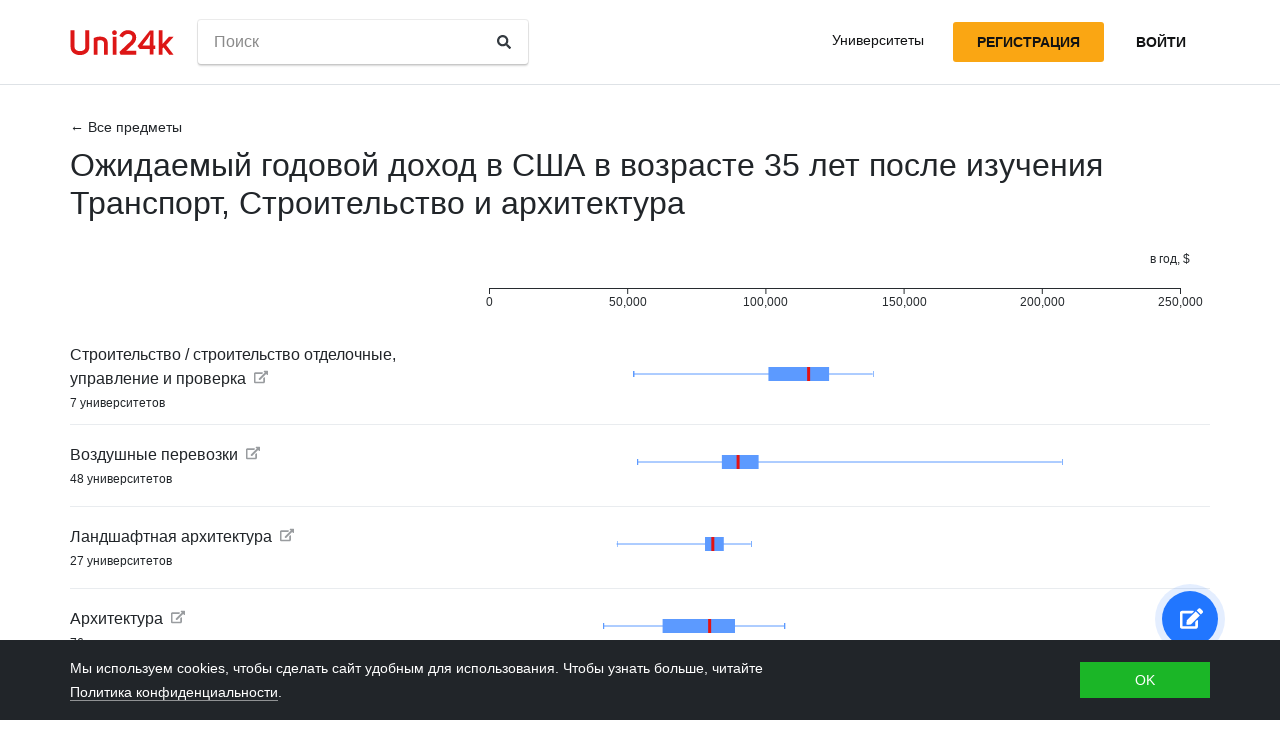

--- FILE ---
content_type: text/html; charset=utf-8
request_url: https://ru.uni24k.com/incomes/%D1%81%D0%BE%D0%B5%D0%B4%D0%B8%D0%BD%D0%B5%D0%BD%D0%BD%D1%8B%D0%B5-%D1%88%D1%82%D0%B0%D1%82%D1%8B/%D1%82%D1%80%D0%B0%D0%BD%D1%81%D0%BF%D0%BE%D1%80%D1%82-%D1%81%D1%82%D1%80%D0%BE%D0%B8%D1%82%D0%B5%D0%BB%D1%8C%D1%81%D1%82%D0%B2%D0%BE-%D0%B8-%D0%B0%D1%80%D1%85%D0%B8%D1%82%D0%B5%D0%BA%D1%82%D1%83%D1%80%D0%B0/
body_size: 7512
content:






<!DOCTYPE html>
<html class="no-js" lang="ru" dir="ltr">
<head>
    <meta charset="utf-8">
<meta name="viewport" content="width=device-width, initial-scale=1">
<meta http-equiv="X-UA-Compatible" content="IE=edge">
<script type="cba34b75ef46a5ab38c013ad-text/javascript">
document.documentElement.className=document.documentElement.className.replace("no-js","js");
if ('scrollRestoration' in history) { history.scrollRestoration = 'manual'; }
</script>

    <style>
    body { margin: 0; }
    a { color: #000; text-decoration:  none;}
    .btn { border-color: transparent; }
    .icon-user-circle { width: 24px; height: 24px; }
</style>

    
        <link href="/static/css/bundle.8975bc003f42.css" rel="stylesheet" />
    

    
        
    
    <title>Ожидаемый годовой доход в США в возрасте 35 лет после изучения Транспорт, Строительство и архитектура - Uni24k</title>

    

    <meta property="og:title" content="Ожидаемый годовой доход в США в возрасте 35 лет после изучения Транспорт, Строительство и архитектура">

    <meta property="og:type" content="article">
    
    
        <meta name="twitter:card" content="summary_large_image">
        <meta name="twitter:description" content="">
        <meta name="twitter:title" content="Ожидаемый годовой доход в США в возрасте 35 лет после изучения Транспорт, Строительство и архитектура">
    

    
        
        
        <meta property="og:image" content="https://ru.uni24k.com/static/images/sharing.3819f5b942bc.jpg">
    <meta name="twitter:image" content="https://ru.uni24k.com/static/images/sharing.3819f5b942bc.jpg">
    

    <!-- hreflangs -->
     
        
        
            
                <link rel="alternate" hreflang="x-default" href="https://uni24k.com/incomes/united_states/transportation-construction-and-architec/" />
            
            
            
                <link rel="alternate" hreflang="en" href="https://uni24k.com/incomes/united_states/transportation-construction-and-architec/" />
            
        
            
            
            
                <link rel="alternate" hreflang="ar" href="https://ar.uni24k.com/incomes/الولايات-المتحدة/النقل-والبناء-والهندسة-المعمارية/" />
            
        
            
            
            
                <link rel="alternate" hreflang="de" href="https://de.uni24k.com/incomes/vereinigte-staaten/transport-konstruktion-und-architektur/" />
            
        
            
            
            
                <link rel="alternate" hreflang="es" href="https://es.uni24k.com/incomes/estados-unidos/transporte-construcción-y-arquitectura/" />
            
        
            
            
            
                <link rel="alternate" hreflang="fa" href="https://fa.uni24k.com/incomes/ایالات-متحده/حمل-و-نقل-ساخت-و-ساز-و-معماری/" />
            
        
            
            
            
                <link rel="alternate" hreflang="fr" href="https://fr.uni24k.com/incomes/états-unis/transport-construction-et-architecture/" />
            
        
            
            
            
                <link rel="alternate" hreflang="it" href="https://it.uni24k.com/incomes/stati-uniti/trasporto-costruzione-e-architettura/" />
            
        
            
            
            
                <link rel="alternate" hreflang="ja" href="https://ja.uni24k.com/incomes/アメリカ合衆国/交通機関建設建築/" />
            
        
            
            
            
                <link rel="alternate" hreflang="ko" href="https://ko.uni24k.com/incomes/미국/교통-건설-및-건축물/" />
            
        
            
            
            
                <link rel="alternate" hreflang="pt" href="https://pt.uni24k.com/incomes/estados-unidos/transporte-construção-e-arquitetura/" />
            
        
            
            
            
                <link rel="alternate" hreflang="ru" href="https://ru.uni24k.com/incomes/соединенные-штаты/транспорт-строительство-и-архитектура/" />
            
        
            
            
            
                <link rel="alternate" hreflang="tr" href="https://tr.uni24k.com/incomes/amerika-birleşik-devletleri/ulaştırma-inşaat-ve-mimari/" />
            
        
            
            
            
                <link rel="alternate" hreflang="vi" href="https://vi.uni24k.com/incomes/hoa-kỳ/giao-thông-vận-tải-xây-dựng-và-kiến-trúc/" />
            
        
            
            
            
                <link rel="alternate" hreflang="zh-cn" href="https://zh-cn.uni24k.com/incomes/美国/运输建筑和建筑/" />
            
         
    

    

    
        <meta property="og:site_name" content="Uni24k">
<meta name="theme-color" content="#C80606"/>

<!-- current url -->


    

    

    

    

    

    

    

    

    

    

    
        <meta property="og:url" content="//ru.uni24k.com/incomes/соединенные-штаты/транспорт-строительство-и-архитектура/">
    

    

    

    


<!-- icons -->

<link rel="manifest" href="/manifest.json">

<!-- highest res -->
<link rel="icon" sizes="192x192" type="image/png" href="/static/icons/icon.00f911ca0906.png">
<!-- iOS -->
<link rel="apple-touch-icon" href="/static/icons/apple-touch-icon.3e88982120ce.png">
<link rel="apple-touch-icon" href="/static/icons/apple-touch-icon-precomposed.3e88982120ce.png">
<link rel="apple-touch-icon" sizes="152x152" href="/static/icons/homescreen152.6c804c429517.png">
<link rel="apple-touch-icon" sizes="167x167" href="/static/icons/homescreen168.0a74df1cbcb6.png">
<link rel="apple-touch-icon" sizes="180x180" href="/static/icons/homescreen180.385df004dd51.png">

<link rel="apple-touch-startup-image" sizes="320x460" href="/static/icons/start.548a4c5a0ec8.png">
<link rel="apple-touch-startup-image" sizes="768x1024" href="/static/icons/startbig.fc2652104fa2.png">

<meta name="application-name" content="">
<meta name="apple-mobile-web-app-title" content="">
<meta name="apple-mobile-web-app-capable" content="yes">
<meta name="apple-mobile-web-app-status-bar-style" content="black">
<!-- for IE -->
<meta name="msapplication-square310x310logo" content="/static/icons/homescreen384.aac05ffacb99.png">
    

    
        <link rel="dns-prefetch" href="//www.google.com">
<link rel="dns-prefetch" href="//www.googletagmanager.com">
    
    <meta name="version" content="3.0.8"/>
</head>
<body class=" dirmode-ltr">
<div class="the-site">

    <!-- Head -->
    
        <header class="u-site-header">
            <!-- Navabar -->
            <div class="container u-hbar">

    <!-- logo -->
    <a class="u-logo u-hbar__logo" href="/"> 
        <svg class="svg-icon pic-logo"><use xlink:href="/static/svg/svg.e9b621529cf5.svg#pic-logo"></use></svg><span class="sr-only">Uni24k</span>
    </a>

    <!-- menu -->
    <div class="u-hbar__nav u-hnav" id="sh-nav">
        <div class="container u-hnav__close-wrapper">
            <a id="sh-nav-close" href="#sh-nav-trigger" class="u-hnav__close">&times;</a></div>
        
        <div class="container u-hnav__container">
            
                <div class="u-hnav__search"><form class="u-search-form" method="get" action="/s/">
    <input class="mr-sm-1" type="search" placeholder="Поиск" aria-label="Поиск" name="s" value="">
    <button class="btn" type="submit"><svg class="svg-icon icon-search"><use xlink:href="/static/svg/svg.e9b621529cf5.svg#icon-search"></use></svg><span class="sr-only">Поиск</span></button>
</form></div>
            

            <div class="u-hnav__menu ">

                <div class="u-hmenu u-hdropdown">
                    <div class="u-hmenu__title u-hdropdown__trigger">Университеты</div>
                
                    <div class="u-hmenu__list u-hdropdown__list">
                        <a class="u-hmenu__link u-hdropdown__link" href="/l/">Университеты</a>
                        <a class="u-hmenu__link u-hdropdown__link" href="/fields-of-study/">Направления обучения</a>
                        <a class="u-hmenu__link u-hdropdown__link" href="/countries/">Страны</a>
                        <a class="u-hmenu__link u-hdropdown__link" href="/languages/">Языки</a>
                        <a class="u-hmenu__link u-hdropdown__link" href="/grades/">Степени</a>
                        <a class="u-hmenu__link u-hdropdown__link" href="/cl/">Короткие онлайн-курсы</a> 
                        <a class="u-hmenu__link u-hdropdown__link" href="/incomes/">Ожидаемый доход</a> 
                    </div>
                </div>

                <!-- usermenu -->
                

            </div>

        </div>
    </div>

    <!-- actions -->
    <div class="u-hbar__actions u-hactions">

        
            <a href="/register/" class="u-head-btn u-head-btn--accent u-hactions__register">Регистрация</a>
            <a href="/login/" class="u-head-btn u-head-btn--link u-hactions__signin">Войти</a>
        

        <!-- toogle -->
        <a href="#sh-nav" id="sh-nav-trigger" class="u-hactions__trigger"><span class="bars">Меню</span></a>
    </div>
</div>

            <!-- Filters -->
            
        </header>
    

    <!-- Content -->
    
        <div class="u-content"><div class="container">
            

<article class="u-page">
    <header class="u-page__header"> 
        <div class="u-page__crumb"><a href="/incomes/%D1%81%D0%BE%D0%B5%D0%B4%D0%B8%D0%BD%D0%B5%D0%BD%D0%BD%D1%8B%D0%B5-%D1%88%D1%82%D0%B0%D1%82%D1%8B/">&larr;&nbsp;Все предметы</a></div>
        <h1 class="u-page__title">Ожидаемый годовой доход в США в возрасте 35 лет после изучения Транспорт, Строительство и архитектура</h1>
    </header>

    <div class="u-page__content">
        

        <div class="income-subject-scale shared-scale">
            <div class="shared-scale__title"></div>

            
            <div class="shared-scale__box">
    <div class="shared-scale__legend">в год, $</div>
    <div 
        class="js-income-scale" 
        data-min="0"
        data-max="250000.00"></div>
</div>
         </div>

        
            <div class="income-subject-tree togglable-list js-togglable-list">
                <div class="togglable-list__item">
                    <div class="income-subject ">
    <div class="income-subject__header">
        <a href="/incomes/%D1%81%D0%BE%D0%B5%D0%B4%D0%B8%D0%BD%D0%B5%D0%BD%D0%BD%D1%8B%D0%B5-%D1%88%D1%82%D0%B0%D1%82%D1%8B/%D1%82%D1%80%D0%B0%D0%BD%D1%81%D0%BF%D0%BE%D1%80%D1%82-%D1%81%D1%82%D1%80%D0%BE%D0%B8%D1%82%D0%B5%D0%BB%D1%8C%D1%81%D1%82%D0%B2%D0%BE-%D0%B8-%D0%B0%D1%80%D1%85%D0%B8%D1%82%D0%B5%D0%BA%D1%82%D1%83%D1%80%D0%B0/%D1%81%D1%82%D1%80%D0%BE%D0%B8%D1%82%D0%B5%D0%BB%D1%8C%D1%81%D1%82%D0%B2%D0%BE-%D1%81%D1%82%D1%80%D0%BE%D0%B8%D1%82%D0%B5%D0%BB%D1%8C%D1%81%D1%82%D0%B2%D0%BE-%D0%BE%D1%82%D0%B4%D0%B5%D0%BB%D0%BE%D1%87%D0%BD%D1%8B%D0%B5-%D1%83/" class="income-subject__link">
            <div class="income-subject__title">
                Строительство / строительство отделочные, управление и проверка<span class="income-subject__extmark"><svg class="svg-icon icon-external-link"><use xlink:href="/static/svg/svg.e9b621529cf5.svg#icon-external-link"></use></svg></span>
            </div>
            <div class="income-subject__counter">
                7 университетов
            </div>
        </a>
    </div>

    <div class="income-subject__graph">
        <div 
        class="js-income-box" 
        data-scale_min="0"
        data-scale_max="250000.00"
        data-lq="101099.50"
        data-uq="123047.50"
        data-median="115639.00"
        data-max="138812.00"
        data-min="52271.00"></div>
    </div>
</div>
                </div>
            </div>
        
            <div class="income-subject-tree togglable-list js-togglable-list">
                <div class="togglable-list__item">
                    <div class="income-subject ">
    <div class="income-subject__header">
        <a href="/incomes/%D1%81%D0%BE%D0%B5%D0%B4%D0%B8%D0%BD%D0%B5%D0%BD%D0%BD%D1%8B%D0%B5-%D1%88%D1%82%D0%B0%D1%82%D1%8B/%D1%82%D1%80%D0%B0%D0%BD%D1%81%D0%BF%D0%BE%D1%80%D1%82-%D1%81%D1%82%D1%80%D0%BE%D0%B8%D1%82%D0%B5%D0%BB%D1%8C%D1%81%D1%82%D0%B2%D0%BE-%D0%B8-%D0%B0%D1%80%D1%85%D0%B8%D1%82%D0%B5%D0%BA%D1%82%D1%83%D1%80%D0%B0/%D0%B2%D0%BE%D0%B7%D0%B4%D1%83%D1%88%D0%BD%D1%8B%D0%B5-%D0%BF%D0%B5%D1%80%D0%B5%D0%B2%D0%BE%D0%B7%D0%BA%D0%B8/" class="income-subject__link">
            <div class="income-subject__title">
                Воздушные перевозки<span class="income-subject__extmark"><svg class="svg-icon icon-external-link"><use xlink:href="/static/svg/svg.e9b621529cf5.svg#icon-external-link"></use></svg></span>
            </div>
            <div class="income-subject__counter">
                48 университетов
            </div>
        </a>
    </div>

    <div class="income-subject__graph">
        <div 
        class="js-income-box" 
        data-scale_min="0"
        data-scale_max="250000.00"
        data-lq="84250.50"
        data-uq="97544.50"
        data-median="90121.50"
        data-max="207220.00"
        data-min="53627.00"></div>
    </div>
</div>
                </div>
            </div>
        
            <div class="income-subject-tree togglable-list js-togglable-list">
                <div class="togglable-list__item">
                    <div class="income-subject ">
    <div class="income-subject__header">
        <a href="/incomes/%D1%81%D0%BE%D0%B5%D0%B4%D0%B8%D0%BD%D0%B5%D0%BD%D0%BD%D1%8B%D0%B5-%D1%88%D1%82%D0%B0%D1%82%D1%8B/%D1%82%D1%80%D0%B0%D0%BD%D1%81%D0%BF%D0%BE%D1%80%D1%82-%D1%81%D1%82%D1%80%D0%BE%D0%B8%D1%82%D0%B5%D0%BB%D1%8C%D1%81%D1%82%D0%B2%D0%BE-%D0%B8-%D0%B0%D1%80%D1%85%D0%B8%D1%82%D0%B5%D0%BA%D1%82%D1%83%D1%80%D0%B0/%D0%BB%D0%B0%D0%BD%D0%B4%D1%88%D0%B0%D1%84%D1%82%D0%BD%D0%B0%D1%8F-%D0%B0%D1%80%D1%85%D0%B8%D1%82%D0%B5%D0%BA%D1%82%D1%83%D1%80%D0%B0/" class="income-subject__link">
            <div class="income-subject__title">
                Ландшафтная архитектура<span class="income-subject__extmark"><svg class="svg-icon icon-external-link"><use xlink:href="/static/svg/svg.e9b621529cf5.svg#icon-external-link"></use></svg></span>
            </div>
            <div class="income-subject__counter">
                27 университетов
            </div>
        </a>
    </div>

    <div class="income-subject__graph">
        <div 
        class="js-income-box" 
        data-scale_min="0"
        data-scale_max="250000.00"
        data-lq="78156.50"
        data-uq="84942.00"
        data-median="80981.00"
        data-max="94716.00"
        data-min="46156.00"></div>
    </div>
</div>
                </div>
            </div>
        
            <div class="income-subject-tree togglable-list js-togglable-list">
                <div class="togglable-list__item">
                    <div class="income-subject ">
    <div class="income-subject__header">
        <a href="/incomes/%D1%81%D0%BE%D0%B5%D0%B4%D0%B8%D0%BD%D0%B5%D0%BD%D0%BD%D1%8B%D0%B5-%D1%88%D1%82%D0%B0%D1%82%D1%8B/%D1%82%D1%80%D0%B0%D0%BD%D1%81%D0%BF%D0%BE%D1%80%D1%82-%D1%81%D1%82%D1%80%D0%BE%D0%B8%D1%82%D0%B5%D0%BB%D1%8C%D1%81%D1%82%D0%B2%D0%BE-%D0%B8-%D0%B0%D1%80%D1%85%D0%B8%D1%82%D0%B5%D0%BA%D1%82%D1%83%D1%80%D0%B0/%D0%B0%D1%80%D1%85%D0%B8%D1%82%D0%B5%D0%BA%D1%82%D1%83%D1%80%D0%B0/" class="income-subject__link">
            <div class="income-subject__title">
                Архитектура<span class="income-subject__extmark"><svg class="svg-icon icon-external-link"><use xlink:href="/static/svg/svg.e9b621529cf5.svg#icon-external-link"></use></svg></span>
            </div>
            <div class="income-subject__counter">
                76 университетов
            </div>
        </a>
    </div>

    <div class="income-subject__graph">
        <div 
        class="js-income-box" 
        data-scale_min="0"
        data-scale_max="250000.00"
        data-lq="62808.00"
        data-uq="89001.50"
        data-median="79828.00"
        data-max="106856.00"
        data-min="41324.00"></div>
    </div>
</div>
                </div>
            </div>
        
            <div class="income-subject-tree togglable-list js-togglable-list">
                <div class="togglable-list__item">
                    <div class="income-subject ">
    <div class="income-subject__header">
        <a href="/incomes/%D1%81%D0%BE%D0%B5%D0%B4%D0%B8%D0%BD%D0%B5%D0%BD%D0%BD%D1%8B%D0%B5-%D1%88%D1%82%D0%B0%D1%82%D1%8B/%D1%82%D1%80%D0%B0%D0%BD%D1%81%D0%BF%D0%BE%D1%80%D1%82-%D1%81%D1%82%D1%80%D0%BE%D0%B8%D1%82%D0%B5%D0%BB%D1%8C%D1%81%D1%82%D0%B2%D0%BE-%D0%B8-%D0%B0%D1%80%D1%85%D0%B8%D1%82%D0%B5%D0%BA%D1%82%D1%83%D1%80%D0%B0/%D1%82%D0%B5%D1%85%D0%BD%D0%BE%D0%BB%D0%BE%D0%B3%D0%B8%D0%B8-%D0%BE%D0%B1%D1%81%D0%BB%D1%83%D0%B6%D0%B8%D0%B2%D0%B0%D0%BD%D0%B8%D1%8F-%D0%B8-%D1%80%D0%B5%D0%BC%D0%BE%D0%BD%D1%82%D0%B0-%D0%B0%D0%B2%D1%82%D0%BE%D0%BC%D0%BE/" class="income-subject__link">
            <div class="income-subject__title">
                Технологии обслуживания и ремонта автомобилей<span class="income-subject__extmark"><svg class="svg-icon icon-external-link"><use xlink:href="/static/svg/svg.e9b621529cf5.svg#icon-external-link"></use></svg></span>
            </div>
            <div class="income-subject__counter">
                8 университетов
            </div>
        </a>
    </div>

    <div class="income-subject__graph">
        <div 
        class="js-income-box" 
        data-scale_min="0"
        data-scale_max="250000.00"
        data-lq="65053.00"
        data-uq="87489.00"
        data-median="73278.50"
        data-max="95601.00"
        data-min="59568.00"></div>
    </div>
</div>
                </div>
            </div>
        
            <div class="income-subject-tree togglable-list js-togglable-list">
                <div class="togglable-list__item">
                    <div class="income-subject ">
    <div class="income-subject__header">
        <a href="/incomes/%D1%81%D0%BE%D0%B5%D0%B4%D0%B8%D0%BD%D0%B5%D0%BD%D0%BD%D1%8B%D0%B5-%D1%88%D1%82%D0%B0%D1%82%D1%8B/%D1%82%D1%80%D0%B0%D0%BD%D1%81%D0%BF%D0%BE%D1%80%D1%82-%D1%81%D1%82%D1%80%D0%BE%D0%B8%D1%82%D0%B5%D0%BB%D1%8C%D1%81%D1%82%D0%B2%D0%BE-%D0%B8-%D0%B0%D1%80%D1%85%D0%B8%D1%82%D0%B5%D0%BA%D1%82%D1%83%D1%80%D0%B0/%D0%B3%D0%BE%D1%80%D0%BE%D0%B4-%D0%B3%D0%BE%D1%80%D0%BE%D0%B4%D1%81%D0%BA%D0%BE%D0%B5-%D1%81%D0%BE%D0%BE%D0%B1%D1%89%D0%B5%D1%81%D1%82%D0%B2%D0%BE-%D0%B8-%D1%80%D0%B5%D0%B3%D0%B8%D0%BE%D0%BD%D0%B0%D0%BB%D1%8C%D0%BD%D0%BE/" class="income-subject__link">
            <div class="income-subject__title">
                Город / городское, сообщество и региональное планирование<span class="income-subject__extmark"><svg class="svg-icon icon-external-link"><use xlink:href="/static/svg/svg.e9b621529cf5.svg#icon-external-link"></use></svg></span>
            </div>
            <div class="income-subject__counter">
                17 университетов
            </div>
        </a>
    </div>

    <div class="income-subject__graph">
        <div 
        class="js-income-box" 
        data-scale_min="0"
        data-scale_max="250000.00"
        data-lq="60764.00"
        data-uq="76384.00"
        data-median="71640.00"
        data-max="98324.00"
        data-min="36753.00"></div>
    </div>
</div>
                </div>
            </div>
        
            <div class="income-subject-tree togglable-list js-togglable-list">
                <div class="togglable-list__item">
                    <div class="income-subject ">
    <div class="income-subject__header">
        <a href="/incomes/%D1%81%D0%BE%D0%B5%D0%B4%D0%B8%D0%BD%D0%B5%D0%BD%D0%BD%D1%8B%D0%B5-%D1%88%D1%82%D0%B0%D1%82%D1%8B/%D1%82%D1%80%D0%B0%D0%BD%D1%81%D0%BF%D0%BE%D1%80%D1%82-%D1%81%D1%82%D1%80%D0%BE%D0%B8%D1%82%D0%B5%D0%BB%D1%8C%D1%81%D1%82%D0%B2%D0%BE-%D0%B8-%D0%B0%D1%80%D1%85%D0%B8%D1%82%D0%B5%D0%BA%D1%82%D1%83%D1%80%D0%B0/%D0%B0%D1%80%D1%85%D0%B8%D1%82%D0%B5%D0%BA%D1%82%D1%83%D1%80%D0%BD%D1%8B%D0%B5-%D0%BD%D0%B0%D1%83%D0%BA%D0%B8-%D0%B8-%D1%82%D0%B5%D1%85%D0%BD%D0%BE%D0%BB%D0%BE%D0%B3%D0%B8%D0%B8/" class="income-subject__link">
            <div class="income-subject__title">
                Архитектурные науки и технологии<span class="income-subject__extmark"><svg class="svg-icon icon-external-link"><use xlink:href="/static/svg/svg.e9b621529cf5.svg#icon-external-link"></use></svg></span>
            </div>
            <div class="income-subject__counter">
                8 университетов
            </div>
        </a>
    </div>

    <div class="income-subject__graph">
        <div 
        class="js-income-box" 
        data-scale_min="0"
        data-scale_max="250000.00"
        data-lq="67496.00"
        data-uq="88387.00"
        data-median="71488.00"
        data-max="96937.00"
        data-min="45122.00"></div>
    </div>
</div>
                </div>
            </div>
        
            <div class="income-subject-tree togglable-list js-togglable-list">
                <div class="togglable-list__item">
                    <div class="income-subject ">
    <div class="income-subject__header">
        <a href="/incomes/%D1%81%D0%BE%D0%B5%D0%B4%D0%B8%D0%BD%D0%B5%D0%BD%D0%BD%D1%8B%D0%B5-%D1%88%D1%82%D0%B0%D1%82%D1%8B/%D1%82%D1%80%D0%B0%D0%BD%D1%81%D0%BF%D0%BE%D1%80%D1%82-%D1%81%D1%82%D1%80%D0%BE%D0%B8%D1%82%D0%B5%D0%BB%D1%8C%D1%81%D1%82%D0%B2%D0%BE-%D0%B8-%D0%B0%D1%80%D1%85%D0%B8%D1%82%D0%B5%D0%BA%D1%82%D1%83%D1%80%D0%B0/%D0%B0%D1%80%D1%85%D0%B8%D1%82%D0%B5%D0%BA%D1%82%D1%83%D1%80%D0%B0-%D0%B8%D0%BD%D1%82%D0%B5%D1%80%D1%8C%D0%B5%D1%80%D0%B0/" class="income-subject__link">
            <div class="income-subject__title">
                Архитектура интерьера<span class="income-subject__extmark"><svg class="svg-icon icon-external-link"><use xlink:href="/static/svg/svg.e9b621529cf5.svg#icon-external-link"></use></svg></span>
            </div>
            <div class="income-subject__counter">
                15 университетов
            </div>
        </a>
    </div>

    <div class="income-subject__graph">
        <div 
        class="js-income-box" 
        data-scale_min="0"
        data-scale_max="250000.00"
        data-lq="65621.50"
        data-uq="73465.00"
        data-median="68741.00"
        data-max="90313.00"
        data-min="48222.00"></div>
    </div>
</div>
                </div>
            </div>
        
            <div class="income-subject-tree togglable-list js-togglable-list">
                <div class="togglable-list__item">
                    <div class="income-subject ">
    <div class="income-subject__header">
        <a href="/incomes/%D1%81%D0%BE%D0%B5%D0%B4%D0%B8%D0%BD%D0%B5%D0%BD%D0%BD%D1%8B%D0%B5-%D1%88%D1%82%D0%B0%D1%82%D1%8B/%D1%82%D1%80%D0%B0%D0%BD%D1%81%D0%BF%D0%BE%D1%80%D1%82-%D1%81%D1%82%D1%80%D0%BE%D0%B8%D1%82%D0%B5%D0%BB%D1%8C%D1%81%D1%82%D0%B2%D0%BE-%D0%B8-%D0%B0%D1%80%D1%85%D0%B8%D1%82%D0%B5%D0%BA%D1%82%D1%83%D1%80%D0%B0/%D1%8D%D0%BA%D0%BE%D0%BB%D0%BE%D0%B3%D0%B8%D1%87%D0%B5%D1%81%D0%BA%D0%B8%D0%B9-%D0%B4%D0%B8%D0%B7%D0%B0%D0%B9%D0%BD/" class="income-subject__link">
            <div class="income-subject__title">
                Экологический дизайн<span class="income-subject__extmark"><svg class="svg-icon icon-external-link"><use xlink:href="/static/svg/svg.e9b621529cf5.svg#icon-external-link"></use></svg></span>
            </div>
            <div class="income-subject__counter">
                13 университетов
            </div>
        </a>
    </div>

    <div class="income-subject__graph">
        <div 
        class="js-income-box" 
        data-scale_min="0"
        data-scale_max="250000.00"
        data-lq="53444.00"
        data-uq="81760.00"
        data-median="62442.00"
        data-max="106705.00"
        data-min="40715.00"></div>
    </div>
</div>
                </div>
            </div>
        

        <footer class="u-page__footer"><a href="/incomes/%D1%81%D0%BE%D0%B5%D0%B4%D0%B8%D0%BD%D0%B5%D0%BD%D0%BD%D1%8B%D0%B5-%D1%88%D1%82%D0%B0%D1%82%D1%8B/">&larr;&nbsp;Все предметы</a></footer>
    </div>
</article>


        </div></div>
    

    
        <div class="footer-spacer"></div>
    
    
    <!-- Subscribe -->
    
        <section class="u-subscribe-bottom"><div class="container">
    <div class="u-subscribe-column">
        <p class="text-center">Получать уведомления об обновлениях наших данных и услуг</p>
        <!-- form -->
        
<div class="subscribe-form-place u-subscription">
<form action="/subscribe/" accept-charset="UTF-8" method="post" class="u-subscribtion__form" novalidate>
    <input type="hidden" name="csrfmiddlewaretoken" value="D6oGeXWxuzLxRM2aQ8Kg3UL4uVTIOzsZaRgoxCgmQHzt8AToHgpllPKNOw4IF11k">
    <input type="hidden" name="come_from" value="https://ru.uni24k.com/incomes/%D1%81%D0%BE%D0%B5%D0%B4%D0%B8%D0%BD%D0%B5%D0%BD%D0%BD%D1%8B%D0%B5-%D1%88%D1%82%D0%B0%D1%82%D1%8B/%D1%82%D1%80%D0%B0%D0%BD%D1%81%D0%BF%D0%BE%D1%80%D1%82-%D1%81%D1%82%D1%80%D0%BE%D0%B8%D1%82%D0%B5%D0%BB%D1%8C%D1%81%D1%82%D0%B2%D0%BE-%D0%B8-%D0%B0%D1%80%D1%85%D0%B8%D1%82%D0%B5%D0%BA%D1%82%D1%83%D1%80%D0%B0/" id="id_come_from">
    
    
    <div class="u-subscription__row">
        <div class="form-group u-subscription__input">
            
                <input type="email" name="subscribe_email" placeholder="Email" data-js-error="Введите правильный адрес электронной почты" class="u-validate-email form-control form-control-lg" required id="id_subscribe_email">
            
            <div class="invalid-feedback"></div>
        </div>
        <input type="text" name="website" class="u-hp-field" id="id_website">
        <input type="submit" value="Подписаться" class="u-subscription__btn">
    </div>
</form>
</div>
    </div>
</section>
    

    <!-- Footer -->
    
        <footer class="u-footer">
    <div class="container">  
        
        <div class="u-footer__nav">
            <div class="u-footer__cell switchers">

                <!-- Langs -->
                
                    
                    
                    
<div class="u-modal-switcher u-langs" id="langSwitcher"> 
    <button type="button" class="u-modal-switcher__trigger u-ms-trigger"  data-active="ru" data-target="#langSwitcher"><svg class="svg-icon icon-globe"><use xlink:href="/static/svg/svg.e9b621529cf5.svg#icon-globe"></use></svg>Русский<svg class="svg-icon icon-up-down"><use xlink:href="/static/svg/svg.e9b621529cf5.svg#icon-up-down"></use></svg>
    </button> 
    
    <div class="u-modal-switcher__modal">
        <div class="u-modal-switcher__header">Выбрать язык <button type="button" class="close" aria-label="Close">
          <span aria-hidden="true">&times;</span>
        </button></div>
        <ul class="u-modal-switcher__list">
            <li class="current">Русский</li>

            
                   
                <li data-hint="en">
                    <a href="//uni24k.com/incomes/united_states/transportation-construction-and-architec/" data-locale="en">English</a>
                </li>
                
            
                   
                <li data-hint="ar">
                    <a href="//ar.uni24k.com/incomes/الولايات-المتحدة/النقل-والبناء-والهندسة-المعمارية/" data-locale="ar">العربية</a>
                </li>
                
            
                   
                <li data-hint="de">
                    <a href="//de.uni24k.com/incomes/vereinigte-staaten/transport-konstruktion-und-architektur/" data-locale="de">Deutsch</a>
                </li>
                
            
                   
                <li data-hint="es">
                    <a href="//es.uni24k.com/incomes/estados-unidos/transporte-construcción-y-arquitectura/" data-locale="es">Español</a>
                </li>
                
            
                   
                <li data-hint="fa">
                    <a href="//fa.uni24k.com/incomes/ایالات-متحده/حمل-و-نقل-ساخت-و-ساز-و-معماری/" data-locale="fa">فارسی</a>
                </li>
                
            
                   
                <li data-hint="fr">
                    <a href="//fr.uni24k.com/incomes/états-unis/transport-construction-et-architecture/" data-locale="fr">Français</a>
                </li>
                
            
                   
                <li data-hint="it">
                    <a href="//it.uni24k.com/incomes/stati-uniti/trasporto-costruzione-e-architettura/" data-locale="it">Italiano</a>
                </li>
                
            
                   
                <li data-hint="ja">
                    <a href="//ja.uni24k.com/incomes/アメリカ合衆国/交通機関建設建築/" data-locale="ja">日本語</a>
                </li>
                
            
                   
                <li data-hint="ko">
                    <a href="//ko.uni24k.com/incomes/미국/교통-건설-및-건축물/" data-locale="ko">한국어</a>
                </li>
                
            
                   
                <li data-hint="pt">
                    <a href="//pt.uni24k.com/incomes/estados-unidos/transporte-construção-e-arquitetura/" data-locale="pt">Português</a>
                </li>
                
            
                
            
                   
                <li data-hint="tr">
                    <a href="//tr.uni24k.com/incomes/amerika-birleşik-devletleri/ulaştırma-inşaat-ve-mimari/" data-locale="tr">Türk</a>
                </li>
                
            
                   
                <li data-hint="vi">
                    <a href="//vi.uni24k.com/incomes/hoa-kỳ/giao-thông-vận-tải-xây-dựng-và-kiến-trúc/" data-locale="vi">Người Việt Nam</a>
                </li>
                
            
                   
                <li data-hint="zh-cn">
                    <a href="//zh-cn.uni24k.com/incomes/美国/运输建筑和建筑/" data-locale="zh-cn">中国</a>
                </li>
                
            
        </ul>
    </div>
</div>

                

                <!-- Currencies -->
                 
                    
                        
                        <div class="u-currs">
                            <a href="/change-currency" class="u-currs__btn"><svg class="svg-icon icon-currency"><use xlink:href="/static/svg/svg.e9b621529cf5.svg#icon-currency"></use></svg> USD</a>
                        </div>
                    
                
            </div>
            
            <div class="u-footer__cell footer-simple-nav">
                <a class="footer-simple-nav__link" href="/%D0%BE-%D0%BF%D1%80%D0%BE%D0%B5%D0%BA%D1%82%D0%B5/">О проекте</a>
                <a class="footer-simple-nav__link" href="/%D0%BF%D0%BE%D0%BB%D0%B8%D1%82%D0%B8%D0%BA%D0%B0-%D0%BA%D0%BE%D0%BD%D1%84%D0%B8%D0%B4%D0%B5%D0%BD%D1%86%D0%B8%D0%B0%D0%BB%D1%8C%D0%BD%D0%BE%D1%81%D1%82%D0%B8/">Политика конфиденциальности</a>
                <!-- PRO account -->
                
                <a class="footer-simple-nav__link" href="/registerpro/">Создайте PRO-аккаунт</a>
                
            </div>

            <div class="u-footer__cell social-icons">
                <a href="https://twitter.com/uni24k" target="_blank" rel="noopener" class="social-icons__link"><svg class="svg-icon icon-twitter"><use xlink:href="/static/svg/svg.e9b621529cf5.svg#icon-twitter"></use></svg><span class="sr-only">Twitter</span></a>
                <a href="#" class="social-icons__link"><svg class="svg-icon icon-instagram"><use xlink:href="/static/svg/svg.e9b621529cf5.svg#icon-instagram"></use></svg><span class="sr-only">Instagram</span></a>
            </div>
            
        </div>
        
        <div class="u-footer__count"><span>Пользователи: 34190</span></div>

        <div class="u-copyright small">
    <p>&copy; 2016&ndash;2025. Uni24k. Все права защищены.</p>
</div>
    </div>
</footer>
    

    <!-- Scripts -->
    <script type="cba34b75ef46a5ab38c013ad-text/javascript">var unilocale = {}; unilocale.attibutionLabel = "Источник";</script>
    <script src="/static/js/jquery.8fb8fee4fcc3.js" defer="defer" type="cba34b75ef46a5ab38c013ad-text/javascript"></script>
    <script src="/static/js/vendor.a56b216e23c3.js" defer="defer" type="cba34b75ef46a5ab38c013ad-text/javascript"></script>
    
        <script src="https://www.google.com/recaptcha/api.js?render=6Ld26C4bAAAAAE_3vLzigYtLlB8_gRTryALxqLwZ" defer="defer" type="cba34b75ef46a5ab38c013ad-text/javascript"></script>
    
    
    <script src="/static/js/charts.6edd844da627.js" defer="defer" type="cba34b75ef46a5ab38c013ad-text/javascript"></script>
    
    <script src="/static/js/bundle.7c67046066d7.js" defer="defer" type="cba34b75ef46a5ab38c013ad-text/javascript"></script>

    <!-- Feeback popup -->
    
        


<div class="u-feeback-trigger"><a data-toggle="modal" href="#feedbackModal" class="">
<svg class="svg-icon icon-pencil"><use xlink:href="/static/svg/svg.e9b621529cf5.svg#icon-pencil"></use></svg><span class="sr-only">Отправить отзыв</span></a></div>
<div class="modal fade u-modal u-modal--feedback" id="feedbackModal" tabindex="-1" role="dialog" aria-labelledby="feedbackModalLabel" aria-hidden="true">
    <div class="modal-dialog" role="document">
        <div class="modal-content">
            <div class="modal-header">
                <h5 class="modal-title" id="feedbackModalLabel"><span class="u-report-label u-active">Отправить отзыв</span><span class="u-subscribe-label u-inactive">Спасибо за ваш отзыв</span></h5>
                <button type="button" class="close" data-dismiss="modal" aria-label="Закрыть">
                    <span aria-hidden="true">&times;</span>
                </button>
            </div>

            <div class="modal-body u-feedback">
                <div class="u-step u-step--report u-active">
                    
<div class="feedback-form-place">
<form action="/feedback/" accept-charset="UTF-8" method="post" class="u-feedback-form" novalidate>
    <input type="hidden" name="csrfmiddlewaretoken" value="D6oGeXWxuzLxRM2aQ8Kg3UL4uVTIOzsZaRgoxCgmQHzt8AToHgpllPKNOw4IF11k">
    
    <input type="hidden" name="come_from" value="https://ru.uni24k.com/incomes/%D1%81%D0%BE%D0%B5%D0%B4%D0%B8%D0%BD%D0%B5%D0%BD%D0%BD%D1%8B%D0%B5-%D1%88%D1%82%D0%B0%D1%82%D1%8B/%D1%82%D1%80%D0%B0%D0%BD%D1%81%D0%BF%D0%BE%D1%80%D1%82-%D1%81%D1%82%D1%80%D0%BE%D0%B8%D1%82%D0%B5%D0%BB%D1%8C%D1%81%D1%82%D0%B2%D0%BE-%D0%B8-%D0%B0%D1%80%D1%85%D0%B8%D1%82%D0%B5%D0%BA%D1%82%D1%83%D1%80%D0%B0/" id="id_come_from">
        <div class="form-group u-fb-message">
            
                <textarea name="feedback_message" cols="40" rows="10" placeholder="Опишите свою проблему или поделитесь идеями" data-js-error="Пожалуйста, оставьте ваше сообщение" class="form-control" required id="id_feedback_message">
</textarea>
            
            <div class="invalid-feedback"></div>
        </div>

        <div class="form-group u-fb-email">
            <label>Оставьте адрес электронной почты - мы с вами свяжемся</label>
            
                <input type="email" name="subscribe_email" placeholder="Email" data-js-error="Введите правильный адрес электронной почты" class="form-control u-validate-email" id="id_subscribe_email">
            
            <div class="invalid-feedback"></div>
        </div>
        
        <input type="hidden" name="grecap_response" id="id_grecap_response">

        <input type="submit" value="Отправить" class="u-fb-submit">
        <div class="g-cap-notice">
            Protected by reCAPTCHA and the Google <a href="https://policies.google.com/privacy" rel="nofollow noopener" target="_blank">Privacy Policy</a> and <a href="https://policies.google.com/terms" rel="nofollow noopener" target="_blank">Terms of Service</a> apply.
        </div>
</form>
</div>
                </div>
            </div>

            <div class="modal-footer">
                <button type="button" class="btn btn-light" data-dismiss="modal">Отменить</button>
                <button type="button" class="btn btn-secondary" id="sendFeedback" data-sitekey="6Ld26C4bAAAAAE_3vLzigYtLlB8_gRTryALxqLwZ">Отправить</button>
            </div>

        </div>
    </div>
</div>
    

    <!-- Mylists popup -->
    
        

<div class="modal fade u-modal u-modal--addtolist" id="mylistsModal" tabindex="-1" role="dialog" aria-labelledby="mylistsModalLabel" aria-hidden="true">
<div class="modal-dialog" role="document">
    <div class="modal-content">
        <div class="modal-header">
            <h5 class="modal-title" id="mylistsModalLabel">Мои списки</h5>
            <button type="button" class="close" data-dismiss="modal" aria-label="Закрыть">
                <span aria-hidden="true">&times;</span> 
            </button>
        </div>

        
            <div class="modal-body modal-body--regmodal">
                <div class="regmodal">
                    <div class="regmodal__icon"></div>
                    <div class="regmodal__text">Начните работать со списками для организации выбранных университетов</div>
                    <div class="regmodal__action">
                        <a href="/register/" class="btn-secondary js-regmodal-action">Зарегистрироваться бесплатно</a>
                    </div>
                </div>
            </div>
        
        
    </div>
</div>
</div>
    

    <!-- GA-->
    
<!-- Global site tag (gtag.js) - Google Analytics -->
<script async src="https://www.googletagmanager.com/gtag/js?id=UA-126691107-1" type="cba34b75ef46a5ab38c013ad-text/javascript"></script>
<script type="cba34b75ef46a5ab38c013ad-text/javascript">
  window.dataLayer = window.dataLayer || [];
  function gtag(){dataLayer.push(arguments);}
  gtag('js', new Date());

  gtag('config', 'UA-126691107-1');
</script>


    <!-- Cookies -->
    
        
        <div id="ccbanner" class="cc-banner"><div class="container"><div class="cc-message">Мы используем cookies, чтобы сделать сайт удобным для использования. Чтобы узнать больше, читайте <a href='/%D0%BF%D0%BE%D0%BB%D0%B8%D1%82%D0%B8%D0%BA%D0%B0-%D0%BA%D0%BE%D0%BD%D1%84%D0%B8%D0%B4%D0%B5%D0%BD%D1%86%D0%B8%D0%B0%D0%BB%D1%8C%D0%BD%D0%BE%D1%81%D1%82%D0%B8/'>Политика конфиденциальности</a>.</div><div class="cc-compl"><a href='#' class="cc-btn">OK</a></div></div></div>
    
    
    <!--  RMS/GNU -->
</div>
<script src="/cdn-cgi/scripts/7d0fa10a/cloudflare-static/rocket-loader.min.js" data-cf-settings="cba34b75ef46a5ab38c013ad-|49" defer></script><script defer src="https://static.cloudflareinsights.com/beacon.min.js/vcd15cbe7772f49c399c6a5babf22c1241717689176015" integrity="sha512-ZpsOmlRQV6y907TI0dKBHq9Md29nnaEIPlkf84rnaERnq6zvWvPUqr2ft8M1aS28oN72PdrCzSjY4U6VaAw1EQ==" data-cf-beacon='{"version":"2024.11.0","token":"5697e8e586634766a79bac90a53600e6","r":1,"server_timing":{"name":{"cfCacheStatus":true,"cfEdge":true,"cfExtPri":true,"cfL4":true,"cfOrigin":true,"cfSpeedBrain":true},"location_startswith":null}}' crossorigin="anonymous"></script>
</body>
</html>

--- FILE ---
content_type: text/html; charset=utf-8
request_url: https://www.google.com/recaptcha/api2/anchor?ar=1&k=6Ld26C4bAAAAAE_3vLzigYtLlB8_gRTryALxqLwZ&co=aHR0cHM6Ly9ydS51bmkyNGsuY29tOjQ0Mw..&hl=en&v=N67nZn4AqZkNcbeMu4prBgzg&size=invisible&anchor-ms=20000&execute-ms=30000&cb=barl4upw3tyd
body_size: 50037
content:
<!DOCTYPE HTML><html dir="ltr" lang="en"><head><meta http-equiv="Content-Type" content="text/html; charset=UTF-8">
<meta http-equiv="X-UA-Compatible" content="IE=edge">
<title>reCAPTCHA</title>
<style type="text/css">
/* cyrillic-ext */
@font-face {
  font-family: 'Roboto';
  font-style: normal;
  font-weight: 400;
  font-stretch: 100%;
  src: url(//fonts.gstatic.com/s/roboto/v48/KFO7CnqEu92Fr1ME7kSn66aGLdTylUAMa3GUBHMdazTgWw.woff2) format('woff2');
  unicode-range: U+0460-052F, U+1C80-1C8A, U+20B4, U+2DE0-2DFF, U+A640-A69F, U+FE2E-FE2F;
}
/* cyrillic */
@font-face {
  font-family: 'Roboto';
  font-style: normal;
  font-weight: 400;
  font-stretch: 100%;
  src: url(//fonts.gstatic.com/s/roboto/v48/KFO7CnqEu92Fr1ME7kSn66aGLdTylUAMa3iUBHMdazTgWw.woff2) format('woff2');
  unicode-range: U+0301, U+0400-045F, U+0490-0491, U+04B0-04B1, U+2116;
}
/* greek-ext */
@font-face {
  font-family: 'Roboto';
  font-style: normal;
  font-weight: 400;
  font-stretch: 100%;
  src: url(//fonts.gstatic.com/s/roboto/v48/KFO7CnqEu92Fr1ME7kSn66aGLdTylUAMa3CUBHMdazTgWw.woff2) format('woff2');
  unicode-range: U+1F00-1FFF;
}
/* greek */
@font-face {
  font-family: 'Roboto';
  font-style: normal;
  font-weight: 400;
  font-stretch: 100%;
  src: url(//fonts.gstatic.com/s/roboto/v48/KFO7CnqEu92Fr1ME7kSn66aGLdTylUAMa3-UBHMdazTgWw.woff2) format('woff2');
  unicode-range: U+0370-0377, U+037A-037F, U+0384-038A, U+038C, U+038E-03A1, U+03A3-03FF;
}
/* math */
@font-face {
  font-family: 'Roboto';
  font-style: normal;
  font-weight: 400;
  font-stretch: 100%;
  src: url(//fonts.gstatic.com/s/roboto/v48/KFO7CnqEu92Fr1ME7kSn66aGLdTylUAMawCUBHMdazTgWw.woff2) format('woff2');
  unicode-range: U+0302-0303, U+0305, U+0307-0308, U+0310, U+0312, U+0315, U+031A, U+0326-0327, U+032C, U+032F-0330, U+0332-0333, U+0338, U+033A, U+0346, U+034D, U+0391-03A1, U+03A3-03A9, U+03B1-03C9, U+03D1, U+03D5-03D6, U+03F0-03F1, U+03F4-03F5, U+2016-2017, U+2034-2038, U+203C, U+2040, U+2043, U+2047, U+2050, U+2057, U+205F, U+2070-2071, U+2074-208E, U+2090-209C, U+20D0-20DC, U+20E1, U+20E5-20EF, U+2100-2112, U+2114-2115, U+2117-2121, U+2123-214F, U+2190, U+2192, U+2194-21AE, U+21B0-21E5, U+21F1-21F2, U+21F4-2211, U+2213-2214, U+2216-22FF, U+2308-230B, U+2310, U+2319, U+231C-2321, U+2336-237A, U+237C, U+2395, U+239B-23B7, U+23D0, U+23DC-23E1, U+2474-2475, U+25AF, U+25B3, U+25B7, U+25BD, U+25C1, U+25CA, U+25CC, U+25FB, U+266D-266F, U+27C0-27FF, U+2900-2AFF, U+2B0E-2B11, U+2B30-2B4C, U+2BFE, U+3030, U+FF5B, U+FF5D, U+1D400-1D7FF, U+1EE00-1EEFF;
}
/* symbols */
@font-face {
  font-family: 'Roboto';
  font-style: normal;
  font-weight: 400;
  font-stretch: 100%;
  src: url(//fonts.gstatic.com/s/roboto/v48/KFO7CnqEu92Fr1ME7kSn66aGLdTylUAMaxKUBHMdazTgWw.woff2) format('woff2');
  unicode-range: U+0001-000C, U+000E-001F, U+007F-009F, U+20DD-20E0, U+20E2-20E4, U+2150-218F, U+2190, U+2192, U+2194-2199, U+21AF, U+21E6-21F0, U+21F3, U+2218-2219, U+2299, U+22C4-22C6, U+2300-243F, U+2440-244A, U+2460-24FF, U+25A0-27BF, U+2800-28FF, U+2921-2922, U+2981, U+29BF, U+29EB, U+2B00-2BFF, U+4DC0-4DFF, U+FFF9-FFFB, U+10140-1018E, U+10190-1019C, U+101A0, U+101D0-101FD, U+102E0-102FB, U+10E60-10E7E, U+1D2C0-1D2D3, U+1D2E0-1D37F, U+1F000-1F0FF, U+1F100-1F1AD, U+1F1E6-1F1FF, U+1F30D-1F30F, U+1F315, U+1F31C, U+1F31E, U+1F320-1F32C, U+1F336, U+1F378, U+1F37D, U+1F382, U+1F393-1F39F, U+1F3A7-1F3A8, U+1F3AC-1F3AF, U+1F3C2, U+1F3C4-1F3C6, U+1F3CA-1F3CE, U+1F3D4-1F3E0, U+1F3ED, U+1F3F1-1F3F3, U+1F3F5-1F3F7, U+1F408, U+1F415, U+1F41F, U+1F426, U+1F43F, U+1F441-1F442, U+1F444, U+1F446-1F449, U+1F44C-1F44E, U+1F453, U+1F46A, U+1F47D, U+1F4A3, U+1F4B0, U+1F4B3, U+1F4B9, U+1F4BB, U+1F4BF, U+1F4C8-1F4CB, U+1F4D6, U+1F4DA, U+1F4DF, U+1F4E3-1F4E6, U+1F4EA-1F4ED, U+1F4F7, U+1F4F9-1F4FB, U+1F4FD-1F4FE, U+1F503, U+1F507-1F50B, U+1F50D, U+1F512-1F513, U+1F53E-1F54A, U+1F54F-1F5FA, U+1F610, U+1F650-1F67F, U+1F687, U+1F68D, U+1F691, U+1F694, U+1F698, U+1F6AD, U+1F6B2, U+1F6B9-1F6BA, U+1F6BC, U+1F6C6-1F6CF, U+1F6D3-1F6D7, U+1F6E0-1F6EA, U+1F6F0-1F6F3, U+1F6F7-1F6FC, U+1F700-1F7FF, U+1F800-1F80B, U+1F810-1F847, U+1F850-1F859, U+1F860-1F887, U+1F890-1F8AD, U+1F8B0-1F8BB, U+1F8C0-1F8C1, U+1F900-1F90B, U+1F93B, U+1F946, U+1F984, U+1F996, U+1F9E9, U+1FA00-1FA6F, U+1FA70-1FA7C, U+1FA80-1FA89, U+1FA8F-1FAC6, U+1FACE-1FADC, U+1FADF-1FAE9, U+1FAF0-1FAF8, U+1FB00-1FBFF;
}
/* vietnamese */
@font-face {
  font-family: 'Roboto';
  font-style: normal;
  font-weight: 400;
  font-stretch: 100%;
  src: url(//fonts.gstatic.com/s/roboto/v48/KFO7CnqEu92Fr1ME7kSn66aGLdTylUAMa3OUBHMdazTgWw.woff2) format('woff2');
  unicode-range: U+0102-0103, U+0110-0111, U+0128-0129, U+0168-0169, U+01A0-01A1, U+01AF-01B0, U+0300-0301, U+0303-0304, U+0308-0309, U+0323, U+0329, U+1EA0-1EF9, U+20AB;
}
/* latin-ext */
@font-face {
  font-family: 'Roboto';
  font-style: normal;
  font-weight: 400;
  font-stretch: 100%;
  src: url(//fonts.gstatic.com/s/roboto/v48/KFO7CnqEu92Fr1ME7kSn66aGLdTylUAMa3KUBHMdazTgWw.woff2) format('woff2');
  unicode-range: U+0100-02BA, U+02BD-02C5, U+02C7-02CC, U+02CE-02D7, U+02DD-02FF, U+0304, U+0308, U+0329, U+1D00-1DBF, U+1E00-1E9F, U+1EF2-1EFF, U+2020, U+20A0-20AB, U+20AD-20C0, U+2113, U+2C60-2C7F, U+A720-A7FF;
}
/* latin */
@font-face {
  font-family: 'Roboto';
  font-style: normal;
  font-weight: 400;
  font-stretch: 100%;
  src: url(//fonts.gstatic.com/s/roboto/v48/KFO7CnqEu92Fr1ME7kSn66aGLdTylUAMa3yUBHMdazQ.woff2) format('woff2');
  unicode-range: U+0000-00FF, U+0131, U+0152-0153, U+02BB-02BC, U+02C6, U+02DA, U+02DC, U+0304, U+0308, U+0329, U+2000-206F, U+20AC, U+2122, U+2191, U+2193, U+2212, U+2215, U+FEFF, U+FFFD;
}
/* cyrillic-ext */
@font-face {
  font-family: 'Roboto';
  font-style: normal;
  font-weight: 500;
  font-stretch: 100%;
  src: url(//fonts.gstatic.com/s/roboto/v48/KFO7CnqEu92Fr1ME7kSn66aGLdTylUAMa3GUBHMdazTgWw.woff2) format('woff2');
  unicode-range: U+0460-052F, U+1C80-1C8A, U+20B4, U+2DE0-2DFF, U+A640-A69F, U+FE2E-FE2F;
}
/* cyrillic */
@font-face {
  font-family: 'Roboto';
  font-style: normal;
  font-weight: 500;
  font-stretch: 100%;
  src: url(//fonts.gstatic.com/s/roboto/v48/KFO7CnqEu92Fr1ME7kSn66aGLdTylUAMa3iUBHMdazTgWw.woff2) format('woff2');
  unicode-range: U+0301, U+0400-045F, U+0490-0491, U+04B0-04B1, U+2116;
}
/* greek-ext */
@font-face {
  font-family: 'Roboto';
  font-style: normal;
  font-weight: 500;
  font-stretch: 100%;
  src: url(//fonts.gstatic.com/s/roboto/v48/KFO7CnqEu92Fr1ME7kSn66aGLdTylUAMa3CUBHMdazTgWw.woff2) format('woff2');
  unicode-range: U+1F00-1FFF;
}
/* greek */
@font-face {
  font-family: 'Roboto';
  font-style: normal;
  font-weight: 500;
  font-stretch: 100%;
  src: url(//fonts.gstatic.com/s/roboto/v48/KFO7CnqEu92Fr1ME7kSn66aGLdTylUAMa3-UBHMdazTgWw.woff2) format('woff2');
  unicode-range: U+0370-0377, U+037A-037F, U+0384-038A, U+038C, U+038E-03A1, U+03A3-03FF;
}
/* math */
@font-face {
  font-family: 'Roboto';
  font-style: normal;
  font-weight: 500;
  font-stretch: 100%;
  src: url(//fonts.gstatic.com/s/roboto/v48/KFO7CnqEu92Fr1ME7kSn66aGLdTylUAMawCUBHMdazTgWw.woff2) format('woff2');
  unicode-range: U+0302-0303, U+0305, U+0307-0308, U+0310, U+0312, U+0315, U+031A, U+0326-0327, U+032C, U+032F-0330, U+0332-0333, U+0338, U+033A, U+0346, U+034D, U+0391-03A1, U+03A3-03A9, U+03B1-03C9, U+03D1, U+03D5-03D6, U+03F0-03F1, U+03F4-03F5, U+2016-2017, U+2034-2038, U+203C, U+2040, U+2043, U+2047, U+2050, U+2057, U+205F, U+2070-2071, U+2074-208E, U+2090-209C, U+20D0-20DC, U+20E1, U+20E5-20EF, U+2100-2112, U+2114-2115, U+2117-2121, U+2123-214F, U+2190, U+2192, U+2194-21AE, U+21B0-21E5, U+21F1-21F2, U+21F4-2211, U+2213-2214, U+2216-22FF, U+2308-230B, U+2310, U+2319, U+231C-2321, U+2336-237A, U+237C, U+2395, U+239B-23B7, U+23D0, U+23DC-23E1, U+2474-2475, U+25AF, U+25B3, U+25B7, U+25BD, U+25C1, U+25CA, U+25CC, U+25FB, U+266D-266F, U+27C0-27FF, U+2900-2AFF, U+2B0E-2B11, U+2B30-2B4C, U+2BFE, U+3030, U+FF5B, U+FF5D, U+1D400-1D7FF, U+1EE00-1EEFF;
}
/* symbols */
@font-face {
  font-family: 'Roboto';
  font-style: normal;
  font-weight: 500;
  font-stretch: 100%;
  src: url(//fonts.gstatic.com/s/roboto/v48/KFO7CnqEu92Fr1ME7kSn66aGLdTylUAMaxKUBHMdazTgWw.woff2) format('woff2');
  unicode-range: U+0001-000C, U+000E-001F, U+007F-009F, U+20DD-20E0, U+20E2-20E4, U+2150-218F, U+2190, U+2192, U+2194-2199, U+21AF, U+21E6-21F0, U+21F3, U+2218-2219, U+2299, U+22C4-22C6, U+2300-243F, U+2440-244A, U+2460-24FF, U+25A0-27BF, U+2800-28FF, U+2921-2922, U+2981, U+29BF, U+29EB, U+2B00-2BFF, U+4DC0-4DFF, U+FFF9-FFFB, U+10140-1018E, U+10190-1019C, U+101A0, U+101D0-101FD, U+102E0-102FB, U+10E60-10E7E, U+1D2C0-1D2D3, U+1D2E0-1D37F, U+1F000-1F0FF, U+1F100-1F1AD, U+1F1E6-1F1FF, U+1F30D-1F30F, U+1F315, U+1F31C, U+1F31E, U+1F320-1F32C, U+1F336, U+1F378, U+1F37D, U+1F382, U+1F393-1F39F, U+1F3A7-1F3A8, U+1F3AC-1F3AF, U+1F3C2, U+1F3C4-1F3C6, U+1F3CA-1F3CE, U+1F3D4-1F3E0, U+1F3ED, U+1F3F1-1F3F3, U+1F3F5-1F3F7, U+1F408, U+1F415, U+1F41F, U+1F426, U+1F43F, U+1F441-1F442, U+1F444, U+1F446-1F449, U+1F44C-1F44E, U+1F453, U+1F46A, U+1F47D, U+1F4A3, U+1F4B0, U+1F4B3, U+1F4B9, U+1F4BB, U+1F4BF, U+1F4C8-1F4CB, U+1F4D6, U+1F4DA, U+1F4DF, U+1F4E3-1F4E6, U+1F4EA-1F4ED, U+1F4F7, U+1F4F9-1F4FB, U+1F4FD-1F4FE, U+1F503, U+1F507-1F50B, U+1F50D, U+1F512-1F513, U+1F53E-1F54A, U+1F54F-1F5FA, U+1F610, U+1F650-1F67F, U+1F687, U+1F68D, U+1F691, U+1F694, U+1F698, U+1F6AD, U+1F6B2, U+1F6B9-1F6BA, U+1F6BC, U+1F6C6-1F6CF, U+1F6D3-1F6D7, U+1F6E0-1F6EA, U+1F6F0-1F6F3, U+1F6F7-1F6FC, U+1F700-1F7FF, U+1F800-1F80B, U+1F810-1F847, U+1F850-1F859, U+1F860-1F887, U+1F890-1F8AD, U+1F8B0-1F8BB, U+1F8C0-1F8C1, U+1F900-1F90B, U+1F93B, U+1F946, U+1F984, U+1F996, U+1F9E9, U+1FA00-1FA6F, U+1FA70-1FA7C, U+1FA80-1FA89, U+1FA8F-1FAC6, U+1FACE-1FADC, U+1FADF-1FAE9, U+1FAF0-1FAF8, U+1FB00-1FBFF;
}
/* vietnamese */
@font-face {
  font-family: 'Roboto';
  font-style: normal;
  font-weight: 500;
  font-stretch: 100%;
  src: url(//fonts.gstatic.com/s/roboto/v48/KFO7CnqEu92Fr1ME7kSn66aGLdTylUAMa3OUBHMdazTgWw.woff2) format('woff2');
  unicode-range: U+0102-0103, U+0110-0111, U+0128-0129, U+0168-0169, U+01A0-01A1, U+01AF-01B0, U+0300-0301, U+0303-0304, U+0308-0309, U+0323, U+0329, U+1EA0-1EF9, U+20AB;
}
/* latin-ext */
@font-face {
  font-family: 'Roboto';
  font-style: normal;
  font-weight: 500;
  font-stretch: 100%;
  src: url(//fonts.gstatic.com/s/roboto/v48/KFO7CnqEu92Fr1ME7kSn66aGLdTylUAMa3KUBHMdazTgWw.woff2) format('woff2');
  unicode-range: U+0100-02BA, U+02BD-02C5, U+02C7-02CC, U+02CE-02D7, U+02DD-02FF, U+0304, U+0308, U+0329, U+1D00-1DBF, U+1E00-1E9F, U+1EF2-1EFF, U+2020, U+20A0-20AB, U+20AD-20C0, U+2113, U+2C60-2C7F, U+A720-A7FF;
}
/* latin */
@font-face {
  font-family: 'Roboto';
  font-style: normal;
  font-weight: 500;
  font-stretch: 100%;
  src: url(//fonts.gstatic.com/s/roboto/v48/KFO7CnqEu92Fr1ME7kSn66aGLdTylUAMa3yUBHMdazQ.woff2) format('woff2');
  unicode-range: U+0000-00FF, U+0131, U+0152-0153, U+02BB-02BC, U+02C6, U+02DA, U+02DC, U+0304, U+0308, U+0329, U+2000-206F, U+20AC, U+2122, U+2191, U+2193, U+2212, U+2215, U+FEFF, U+FFFD;
}
/* cyrillic-ext */
@font-face {
  font-family: 'Roboto';
  font-style: normal;
  font-weight: 900;
  font-stretch: 100%;
  src: url(//fonts.gstatic.com/s/roboto/v48/KFO7CnqEu92Fr1ME7kSn66aGLdTylUAMa3GUBHMdazTgWw.woff2) format('woff2');
  unicode-range: U+0460-052F, U+1C80-1C8A, U+20B4, U+2DE0-2DFF, U+A640-A69F, U+FE2E-FE2F;
}
/* cyrillic */
@font-face {
  font-family: 'Roboto';
  font-style: normal;
  font-weight: 900;
  font-stretch: 100%;
  src: url(//fonts.gstatic.com/s/roboto/v48/KFO7CnqEu92Fr1ME7kSn66aGLdTylUAMa3iUBHMdazTgWw.woff2) format('woff2');
  unicode-range: U+0301, U+0400-045F, U+0490-0491, U+04B0-04B1, U+2116;
}
/* greek-ext */
@font-face {
  font-family: 'Roboto';
  font-style: normal;
  font-weight: 900;
  font-stretch: 100%;
  src: url(//fonts.gstatic.com/s/roboto/v48/KFO7CnqEu92Fr1ME7kSn66aGLdTylUAMa3CUBHMdazTgWw.woff2) format('woff2');
  unicode-range: U+1F00-1FFF;
}
/* greek */
@font-face {
  font-family: 'Roboto';
  font-style: normal;
  font-weight: 900;
  font-stretch: 100%;
  src: url(//fonts.gstatic.com/s/roboto/v48/KFO7CnqEu92Fr1ME7kSn66aGLdTylUAMa3-UBHMdazTgWw.woff2) format('woff2');
  unicode-range: U+0370-0377, U+037A-037F, U+0384-038A, U+038C, U+038E-03A1, U+03A3-03FF;
}
/* math */
@font-face {
  font-family: 'Roboto';
  font-style: normal;
  font-weight: 900;
  font-stretch: 100%;
  src: url(//fonts.gstatic.com/s/roboto/v48/KFO7CnqEu92Fr1ME7kSn66aGLdTylUAMawCUBHMdazTgWw.woff2) format('woff2');
  unicode-range: U+0302-0303, U+0305, U+0307-0308, U+0310, U+0312, U+0315, U+031A, U+0326-0327, U+032C, U+032F-0330, U+0332-0333, U+0338, U+033A, U+0346, U+034D, U+0391-03A1, U+03A3-03A9, U+03B1-03C9, U+03D1, U+03D5-03D6, U+03F0-03F1, U+03F4-03F5, U+2016-2017, U+2034-2038, U+203C, U+2040, U+2043, U+2047, U+2050, U+2057, U+205F, U+2070-2071, U+2074-208E, U+2090-209C, U+20D0-20DC, U+20E1, U+20E5-20EF, U+2100-2112, U+2114-2115, U+2117-2121, U+2123-214F, U+2190, U+2192, U+2194-21AE, U+21B0-21E5, U+21F1-21F2, U+21F4-2211, U+2213-2214, U+2216-22FF, U+2308-230B, U+2310, U+2319, U+231C-2321, U+2336-237A, U+237C, U+2395, U+239B-23B7, U+23D0, U+23DC-23E1, U+2474-2475, U+25AF, U+25B3, U+25B7, U+25BD, U+25C1, U+25CA, U+25CC, U+25FB, U+266D-266F, U+27C0-27FF, U+2900-2AFF, U+2B0E-2B11, U+2B30-2B4C, U+2BFE, U+3030, U+FF5B, U+FF5D, U+1D400-1D7FF, U+1EE00-1EEFF;
}
/* symbols */
@font-face {
  font-family: 'Roboto';
  font-style: normal;
  font-weight: 900;
  font-stretch: 100%;
  src: url(//fonts.gstatic.com/s/roboto/v48/KFO7CnqEu92Fr1ME7kSn66aGLdTylUAMaxKUBHMdazTgWw.woff2) format('woff2');
  unicode-range: U+0001-000C, U+000E-001F, U+007F-009F, U+20DD-20E0, U+20E2-20E4, U+2150-218F, U+2190, U+2192, U+2194-2199, U+21AF, U+21E6-21F0, U+21F3, U+2218-2219, U+2299, U+22C4-22C6, U+2300-243F, U+2440-244A, U+2460-24FF, U+25A0-27BF, U+2800-28FF, U+2921-2922, U+2981, U+29BF, U+29EB, U+2B00-2BFF, U+4DC0-4DFF, U+FFF9-FFFB, U+10140-1018E, U+10190-1019C, U+101A0, U+101D0-101FD, U+102E0-102FB, U+10E60-10E7E, U+1D2C0-1D2D3, U+1D2E0-1D37F, U+1F000-1F0FF, U+1F100-1F1AD, U+1F1E6-1F1FF, U+1F30D-1F30F, U+1F315, U+1F31C, U+1F31E, U+1F320-1F32C, U+1F336, U+1F378, U+1F37D, U+1F382, U+1F393-1F39F, U+1F3A7-1F3A8, U+1F3AC-1F3AF, U+1F3C2, U+1F3C4-1F3C6, U+1F3CA-1F3CE, U+1F3D4-1F3E0, U+1F3ED, U+1F3F1-1F3F3, U+1F3F5-1F3F7, U+1F408, U+1F415, U+1F41F, U+1F426, U+1F43F, U+1F441-1F442, U+1F444, U+1F446-1F449, U+1F44C-1F44E, U+1F453, U+1F46A, U+1F47D, U+1F4A3, U+1F4B0, U+1F4B3, U+1F4B9, U+1F4BB, U+1F4BF, U+1F4C8-1F4CB, U+1F4D6, U+1F4DA, U+1F4DF, U+1F4E3-1F4E6, U+1F4EA-1F4ED, U+1F4F7, U+1F4F9-1F4FB, U+1F4FD-1F4FE, U+1F503, U+1F507-1F50B, U+1F50D, U+1F512-1F513, U+1F53E-1F54A, U+1F54F-1F5FA, U+1F610, U+1F650-1F67F, U+1F687, U+1F68D, U+1F691, U+1F694, U+1F698, U+1F6AD, U+1F6B2, U+1F6B9-1F6BA, U+1F6BC, U+1F6C6-1F6CF, U+1F6D3-1F6D7, U+1F6E0-1F6EA, U+1F6F0-1F6F3, U+1F6F7-1F6FC, U+1F700-1F7FF, U+1F800-1F80B, U+1F810-1F847, U+1F850-1F859, U+1F860-1F887, U+1F890-1F8AD, U+1F8B0-1F8BB, U+1F8C0-1F8C1, U+1F900-1F90B, U+1F93B, U+1F946, U+1F984, U+1F996, U+1F9E9, U+1FA00-1FA6F, U+1FA70-1FA7C, U+1FA80-1FA89, U+1FA8F-1FAC6, U+1FACE-1FADC, U+1FADF-1FAE9, U+1FAF0-1FAF8, U+1FB00-1FBFF;
}
/* vietnamese */
@font-face {
  font-family: 'Roboto';
  font-style: normal;
  font-weight: 900;
  font-stretch: 100%;
  src: url(//fonts.gstatic.com/s/roboto/v48/KFO7CnqEu92Fr1ME7kSn66aGLdTylUAMa3OUBHMdazTgWw.woff2) format('woff2');
  unicode-range: U+0102-0103, U+0110-0111, U+0128-0129, U+0168-0169, U+01A0-01A1, U+01AF-01B0, U+0300-0301, U+0303-0304, U+0308-0309, U+0323, U+0329, U+1EA0-1EF9, U+20AB;
}
/* latin-ext */
@font-face {
  font-family: 'Roboto';
  font-style: normal;
  font-weight: 900;
  font-stretch: 100%;
  src: url(//fonts.gstatic.com/s/roboto/v48/KFO7CnqEu92Fr1ME7kSn66aGLdTylUAMa3KUBHMdazTgWw.woff2) format('woff2');
  unicode-range: U+0100-02BA, U+02BD-02C5, U+02C7-02CC, U+02CE-02D7, U+02DD-02FF, U+0304, U+0308, U+0329, U+1D00-1DBF, U+1E00-1E9F, U+1EF2-1EFF, U+2020, U+20A0-20AB, U+20AD-20C0, U+2113, U+2C60-2C7F, U+A720-A7FF;
}
/* latin */
@font-face {
  font-family: 'Roboto';
  font-style: normal;
  font-weight: 900;
  font-stretch: 100%;
  src: url(//fonts.gstatic.com/s/roboto/v48/KFO7CnqEu92Fr1ME7kSn66aGLdTylUAMa3yUBHMdazQ.woff2) format('woff2');
  unicode-range: U+0000-00FF, U+0131, U+0152-0153, U+02BB-02BC, U+02C6, U+02DA, U+02DC, U+0304, U+0308, U+0329, U+2000-206F, U+20AC, U+2122, U+2191, U+2193, U+2212, U+2215, U+FEFF, U+FFFD;
}

</style>
<link rel="stylesheet" type="text/css" href="https://www.gstatic.com/recaptcha/releases/N67nZn4AqZkNcbeMu4prBgzg/styles__ltr.css">
<script nonce="14tpwZ8zkZmKjvCHrC4y4w" type="text/javascript">window['__recaptcha_api'] = 'https://www.google.com/recaptcha/api2/';</script>
<script type="text/javascript" src="https://www.gstatic.com/recaptcha/releases/N67nZn4AqZkNcbeMu4prBgzg/recaptcha__en.js" nonce="14tpwZ8zkZmKjvCHrC4y4w">
      
    </script></head>
<body><div id="rc-anchor-alert" class="rc-anchor-alert"></div>
<input type="hidden" id="recaptcha-token" value="[base64]">
<script type="text/javascript" nonce="14tpwZ8zkZmKjvCHrC4y4w">
      recaptcha.anchor.Main.init("[\x22ainput\x22,[\x22bgdata\x22,\x22\x22,\[base64]/[base64]/MjU1Ong/[base64]/[base64]/[base64]/[base64]/[base64]/[base64]/[base64]/[base64]/[base64]/[base64]/[base64]/[base64]/[base64]/[base64]/[base64]\\u003d\x22,\[base64]\\u003d\x22,\x22RWdxw7vCjWYpw4LCj0bDkcKQwp0/HMKEwpFWX8OiCBfDsz1owrFQw7UzwpXCkjrDt8KZOFvDtg7DmQ7DqznCnE55wqwlUXbCsXzCqG01NsKCw6XDjMKfAzzDjlRww4LDh8O5wqNhCWzDuMKifsKQLMOgwq17ECjCp8KzYCDDtMK1C2xBUsO9w7/CrgvCm8Kyw4PChCnCtDAew5nDp8KEUsKUw7TCtMK+w7nCnEXDkwI+FcOCGWzCtH7DmUoXGMKXHiEdw7tyLitbAcOhwpXCtcKFRcKqw5vDhWAEwqQewrLClhnDkcO+wppiwrfDpQzDgyXDlll8S8OKP0rCtw7Djz/[base64]/CrMKRKDF0esKuGT/[base64]/DgQkzwokvw4zDrGfDs19DVFPCqGMOwpTDikDDu8OGe0PDiXRIwr5WKUnCp8Kgw65dw7/CshYgIT8Jwok/QcONEUHCpMO2w7INTMKAFMKCw4Uewrpowrdew6bCtsK5TjfCgCTCo8OuTsKcw78fw4rCuMOFw7vDoCLChVLDiT0uOcKNwqQlwo4dw6dCcMO8WcO4wp/Dg8OLQh/[base64]/WgxSE8OCPRQBwpvDhzLDo8OmwpjDp8OCw7zDvhPDuCsQw7XCqzLDl0ssw5DCjMKKWsKtw4LDmcOLw7sOwoVSw7vCi0kEw4lCw4dvUcKRwrLDpMOYKMK+wqPCpwnCscKrwoXCmMK/SV7Cs8ONw78ww4ZIw4Adw4YTw47Dr0nCl8KLw4LDn8Ktw7/Dn8Odw6VPwo3DlC3DrHAGwp3Dly/CnMOGIytfWgLDlEPCqn0mGXlJw6jChsKDwpvDjsKZIMO6AiQkw6F5w4JAw5bDnMOfw7Z7LMOQUn06M8OXw4IZw4AKSD5cwqozR8OTw7MrwpvCgMKAw4QPwojDlMO3asO0IMKdRMKmwo7Dl8OawpANQRwvXmA7T8K/[base64]/DiAhQOjM2w5A3d8KLOsKUw7Avw5MuAsKRw7zCnFPCnTnCmMKow5nCo8OHWyzDtgHCmghZwqsow6hmOxd5wrTDicKuDklaRMK2w4JBPmE4wrZVAx/ClFhIeMOawok1wph+HcO9UMKRawYVw7TChh5xIQwhesOSw74TfcKzw5DCoHkFwr/ClcOtw70Uw5dHwr/Cs8K9wpfCtsOtF0rDmcKFwo0Awp9gwqtzwo1/[base64]/DhBDDrX5xUBYjVcO5wopGIz1pIMOiwrbDgMO/e8KAw6R2MFQYBcONw5x2PcOgw7jCk8OZGsOnczclw7TClSjDmMO0fy3CpMOkC3Qzw4fCik/[base64]/w4rChy8DEcKqbsKTw7dHWcKSwp/DrcOhE8ONYMKfwqzCq2kHw5p2w4fDtcKqBMOLEF7Cr8OVwrVPw5vDp8OSw7TDkkMww5bDv8O/w4oEwojClnx7wqZILcO1wobDnMKdFDzDtcOCwpxOfcOdQ8O/wofDuWLDrDYQwqTDtEBWw5hVMsKMwo40G8KUaMOtPmVFw6xTZMKTecK4M8KmXcKXVMKcTDVhwrVLwpTChcOOwoPCk8OiLsOgd8KOZcK0wp7CliIcHcOPPMKqKMKEwqcww43Dhk/[base64]/DsTPCinnDqB3CiC3CrsKrIsOmw68Iwp/CjVjDh8Kcw657wq3CpMKPCCdVU8OldcKxw4QawrJMwoULc2zDnD/Dp8OMWArCqsO/[base64]/[base64]/DiMOZEi/DscOEw4FrwqdMW1NKDHTDtUdiw57Cr8KIJUNywpbCkCvDkg8dbcKuTkF2PDgfKsKxWmdnGMOxfsOBRmzDh8OWLVHDuMKswoh9ZlbChcKOwp3Ds2TCsGvDmmZww7jDv8KZMMODBMKpWWvCt8OZeMOFw77CuTbCtGxfwqDCksOPw57CmzbCmgzDusOOSMK+X1QbFcK3w4/CgsODwqUawpvDusK4WMOvw4hCwroffy/Dg8KQw5YcfXBrwpB2aijCtSjDuTTChkxEw7IqU8KtwqvDjRVUwqpcC2fDowbCm8K7WW1Fw75JZMKowo0SeMK1w41DXU7Dom/[base64]/PcKUw55zZcOxdiPDmWXCh3DClibCsTbCtwd6bsOhWcOmw4obDU49BMKAwpnCnw4ZZcKQw55sHcKXN8KFwpExwpg8wqoBw6fDpkvCvsOfPMKNCsKoRi/DrcKywqVdGGrDnnFmwpFrw43Do1Euw6wiSX1taU/CqzcJCcKnbsK9w6JSc8K4w6bDmsOtw5khAxHDu8Kiw5zCiMKfYcKKPSxLNlYAwqQxw7g3w5ZnwrzCgjrCucKRw7APwpl6GsO2DA3CrRVywp/CqsOHwrnClwPCtl0mUMK5IMKDJ8O6bsKeB3/CmwEcNRc6ZyLDug5CwqTCvMOBb8Kbw64iSsOCIsKnPsKRcmZ0TARcag3DiGVQwo5Jw6LCnUBKLsOww7LDp8O+RsKuwolpWFQNLsK8wqHCpDXCpwDDjsOHeVZMwqcdwrtfd8KxbQnCiMOSwq7CvirCoGF9w4nDknfDuiTChAJIwrHDqcODwqgGw7ZWRsKGMH/CssKOB8OpwpDDqQg9wo7Dr8KZExUMXcOiIkBOfcOfTTbDgcOXw5fCr35ObQVew4LCvsKaw7lqwrjCnUzCow48w7TCmhgTwrAqV2Ybfl7DkMKUw4HCv8KYw4QdJDTCkR1YwrpVLsKuMMKiwpLCiBoTYTvClFDDu3YLw68fw4jDnh5SY0h0M8Kuw7RMw5V7wqkdw5/DmiTChS3Cq8KLwobDpisJUMK/wqnDtQYlacOFw4DDl8KWw7vCsDvCuE5DWcOlEcO0YcKKw5rDosKjDwAowqXCjcOlfkMDMsKTCHHCoWomw5pSQ39EbsOjTm/DkE/Ct8OQF8OFcyPCpnEkYcKTVsKuw5rDrVBNWsKRwprCs8KcwqTDmztnwqFmLcOlwo0REHrDrjN2GmwZw6EMwoQTPcOXNhwJRsKcSGDClX0QYsOpw50rw4nCsMOHccK8w6/DmsOhwoA7HmrCrcKcwrbDuGbCvHYNw5MVw6dqwqDDjnrCosOBNsKdw5c3SMKZasKcwqlKB8Oyw5JcwrTDuMO2w67DtQTCr1xHTsOkwrwhJwnDicKPEcKNQcOceRo/AgDCvcOYRxwsP8OcVMOjwpl2GWPDuXMICydqwqRdw6IlYMKcYsOuw5DDpDvDgnBuRTDDiAXDuMKeLcKDfBAzw4ghZXvCvmZYwqsIw7nDp8KOPWHCs2/[base64]/CrEcKw7MQU1nDoMKtw53DgsK8wpjCgBRPw6XDosKTAsOhwoxuw6oUasK7w45bZ8Khwp7DhwfCm8OPw7/DgRcaHMOMwqRKJmvDvMKpCh/DtMOfMgZ5SwbClmDCqm43w58FecOaDcONw4DDisKqBWvCo8KZwobDhsK/w7lzw4JGcMK7wqTCgsOZw6TDgFLCo8KPHV9XC0nCgcOlw7gEWiEWwo/ComAoRMKtw401QMKvcVrCvjHCqzrDkBIlJ23CvMOgwrpQYMKgLDLDvMK6NSp1wozDnsK8wrXChkvCnnFOw6Mld8KbFMOMSX0ywobCrCXDoMO3KX7DgltDwrfDlsKjwpFMDsO5aBzCtcKbXEjClkpkRcOCJMKewoDDu8KzYMKmEsOyEHZWwpjCkMOQwr/DjcKZLQTDhcO/[base64]/GsKcASonfU4uTMODfsOzw49Sw4bDvcKuwpDCkMKSw5rCtVhQQUoZRyNeZ15Tw5rDlcKvN8OvbWbCt2vDgMOzwrHDnjjCoMKowp9cHkXDuwxhwqwPCcOQw54rwoRNGErDiMO7DcOMwqNIeDIfw5XCiMOGGwzCrMOLw7/DnAjCvMK0HiEcwrtLw5s2dcOMwoR3YXPCrB52wqcfacO6K1zCnDzCrC/ClFtKMsK3NsKVLcOsJcOGY8O+w40OIXJ3Jh/CtsOxZDLDj8KWw4HDojnCnsO+w71YfhnDoETDq1ZywqELesOOYcOQwr1ocxcbCMOiw6ZnPsKeTAHDjQXCugcqKRwleMKUwpZ6dcKRwoRQwrlBwqfCrxdVwr9SVDvDtsOtVsOyXR/DmT9SAlTDm0HCn8Ouc8KGKnwsanXDp8OHwo3DtC3Cux4swrjCky/Cl8Kfw4LCpcOfGsO6w7/[base64]/CosKkwojDpUtuQcKRPmLCkCnDjE7DmjfDhn0hw7QbB8KOwo/DjMKIwp4VQ3PCmnt+GWDCkMOuY8KUVx9gw69XAMOoeMKQwp/CssO/VVHDqMKJw5TDuhBMw6LCucOAOMKfS8OePBbCksOfVcOsSgwyw4URwoTCm8OkfcOfNsOewofCviTChUk1w7jDnEXDsiJnw4vCgw0Pw4htX2YVw6Yqw41sK0HDtRTChMKjw4jDvkfCi8KnOcOFA1NJPMOVMcOCwprDp37CmcO4PMKoFzDCoMOmw5/[base64]/DmcO0bsOeLcOTwp7Do119DW/[base64]/CvFlxw78eXRVzPxzDlgR2NMOuwoVOw5rCu8OFwp3Csn4gBsKJaMOiZXhYT8OHw4Q1wqDCg2lKwqwRwqxLwpTCvzZZOg1QQMKFwrHCrmnCs8OAwqHDn3LCjXXCmU5HwpfClQ56wrzDlDBZYcOrO1EuMcKGBcKPGQHCq8KXD8OOwpPDqMKAHTIQwqkSTw1tw7Z3w4/CpcO1w5/DoADDo8KEw6txa8OyY1jCjsOjYHwuwrDCuQLCh8K0L8KfBVByI2XDp8Oow5/DhUbCpDnDm8OowoADDsOOwr/CvTfCsQMRw5NDEcKrw7PCscKOwojCpsK6UVHDo8OgI2PCuFN5RMO/wrUrK0R9ICJkw4Rhw5QlQSEXwrHDoMO5RnzCkxgGDcOlXEbDrMKNecOZwooPJn/DvcKRdg/CsMKkOxhQJsO6TcOeGcK3w5LChsKWw75ZRcOnN8Ohw60aPW3DkMKBcljChTdJwqEQw6lEF1/CoEJnwrgHahnClSPCjcOcwphAw4ZmQ8KZAMKWTcOHZMOZw6rDjcODw5zCtWYawoQCFn87WQktWsKYUcKaPsK3acOfeRguwrYFwoPCgMKFAcOvUsKYwpxYMMKWwrA/w6fClcOdwrNEw6ZOworDoUdidyHDuMKJXMOywqrCo8OMK8KIJcONI1vCssKXw6nCskp8w5HDt8OuF8OIwoZtNcOww7HCkhp2BVErwoI1YGDDu3E/w6fDlcKgw4MkwpnDisKTwrXCkMKFT2bDkUrCsDnDq8Kcw7RMRMKSe8KlwollZwnCoWjChyIAwrBdOwnCmsKnw57CrxA1NR5CwrNdw75cwp1oHAvDu1rDlQBxwrUhw4B8w5Rvw7fCt2zDpsKRw6DDpMKNUhYEw73DpA/Du8KjwrXCkRLCgUd1Tkx9wqzDqk7CtVkLLMOeIMO3w5EyacOSw4DCg8OuYsOucglOETZfF8KiacOKw7N7DR7Cg8OkwrkEMQ48w4MUfQbCrFfDt3Zmw5DDpsKwTyPDjyhyRMOBEsKMw7/[base64]/CrMO4BsKCwqXDhD7Dv8OUwqUEJcKYE1J1wqnCtcOww5TCtyPDjn9wwqHDulBGw6tEw6DChcOFNQ3ClcOOw5JJw4fCqFcdGTbCnm3Cs8KHw4PCocKnPMK0w7xkGsOHwrHCv8OyekjDu1/CgDFxwpnChlHCssOlWmxHeWTCksO6bMOjYQrCtiDCvcKrwr8wwqTCoC/DkzVWw4XDozrDoy7Dr8OlaMK9wrbDmGE6LkXDrkkxXsOWcMOmCEEGB0/DhGElalbCsTEFw4BQwpbCt8OsbsOzwoTDmMOewpTCul1GI8KzG1TCkRwxw7LDgcK6fFM8Z8KbwpYHw6sOLA/[base64]/[base64]/CoFsrw7vCkyonOwLCtj3DuMKiw6Nxw7nCsMOnw6DDjcKVw7JgQikSE8KUOHk5w6XCksOVBcKXJMOROsKyw67Cpg8+I8OgasOAwqt9wprDhj7DsT/DpcKMw57CokNVOsKBP2l+BSzCjsObwrUuw6zCjsOpAnrCtBU7FcOLw7R4w4Mqwo5GwoHDuMK+TXjDu8K6wprDrEvCgMKFZMOvwr5Iw5fDuXjCkMONd8K+VEUaFsOHwpTCgRFrT8KlOcO9wqR4YsOZFA0zHsOPIsKfw6HDsSNkHXoPw6vDqcK/c1DCjsKAw7zCsDjDuWfDkyTCvSQTwrnCkcOJw5/CtjRPDDNfwo4rX8KNwr0UwqjDujTDhh7DolVedSXCosK2w4HDv8OyUgPDm3zCkWTDpyrCi8KhQ8KhE8OWwolWAMOYw6B+N8KRwogxZ8OPw7dzc1ZHbnjCmMOyCQDCpGPDrGTDshDDsEZNNcKJeChKw4bDq8KIw69uw7N8G8O6UxHCoyXCmMKIw65vSX/Dk8OBwq4RUcOdwoXDisKbccOXwqHDggZzwrrDu0BxDMOrwovCh8O4FMK5DsKOw6cue8Knw559dMOAw6HDiTbCk8KTdkHCosOqA8OmC8Odwo3DmcOnNzHDgMOEwp/CrsOXV8K/wq/DqMOzw5dywrIMPAg8w6tHSEcSZyDDuFPDqcOaOMKxV8O2w5QpBMOLUMKywpURwq/CtMKBw7XDixzDuMK/CsKpbCkWbB/DuMOTO8OKw7rDjsK+wqNew4vDkwERPUrCmwgcaFkNHXYfw60aIsOBwpJkKCPCiA/Du8OuwpNfwp5/PMONE2jDqgUGYcKtYj9nw43CtcOoTsKPf1l3w7d8JFrCpcOoQi3DtzVkwrLCi8Kdw4QGw5zDpMK/ecO/cnzDlnDCtMOow7vCt0Amwq3DvsO3wqXDtCsewodcw5QRf8KbZsKLwoHDv21Nw7EywrPCtiIlwpnDlcOTcgbDmsO8e8OsPh4rAVTCqQp4wqDDkcOKT8OzwrrCpcKPOxJCwoBhwqFNLcOiJcKqQxYuIMO3aFUIw4MlMMOsw6HCqXIVC8KWQsO1dcKcw5Raw5sjwo/DvMKuw5DCuntSYUHCmsOqw5xsw59zExnDkEbCsMKNCgXDlsKSwpHCv8OmwqrDrgs+Z2gBw6lXwpnDvsKYwqFXPcO7wojDvCF0wqXCll7DvmHDk8K8wopxwrcjPlt1wqlwEcKfwoZxQHXCsgzCpEFQw7Rrw5lIL0zDtT7Do8KAwp5hHcOswr/Co8OUKyYDw4FBbRMkw6ckO8Odw5xfw51swr4BCcKNOsKBw6M8di4UV0nCgRRWAVHDqcKAIcKxEsOzKcK5WHUQw5pAcAvDqC/CicKnw6DCkMOZw6BiFG7DncOWAm3DlzlmOmlWP8KeDcKwZMK9w7bCkTbDhMO3wobDvUoBOnlMw7rDkMKDCMOGZsKkwoU/wq3Cp8KwV8KWwpccwo/[base64]/[base64]/[base64]/CgcO7wrXDqW7DrGHDssKrOFt6wrjDo8KdwqnDmMOMBsK9w7crVgnDuzpwwqDDikwGecK6YcKcCyjClcO/d8O9d8KBwq54w5fCs3nCksKJccKQaMOjwqg4d8K7wrJ/wonCnMKZSXN7esKCw6k+VsK7ez/DhcO5wrwOP8O/wpvDnxXCoFwsw6YTwqp9fcKVc8KKGVHDmkc/WsKBwpnDn8Kzw4bDksKjwojDqgXCrUrCgMKVw7HCscKcw7fCgwbDpcKZGcKvWX7Dm8OawqHDq8KDw5/CsMOCwr0lRsK+wpFZYiYpwqAvwo0PKcK1wpbCs2/Ds8Kiw4TCv8OeFFNqwqgcwrPCkMO8wrwvOcKGAHjDjcOxwrrCksOtwqfCpQXDpS3ClMOdw7zDqsOowqMmwrBDGMOzw4MKwoYNGMKEwqZPdMOJw6ccO8ODwrN8w5U3wpPCqArCqR/CvUDDqsK8M8K/wpZ0wozDrcKnD8OKKGMQJcKYAiNzSMK5C8OLWMKvA8O6woPCsjLDucKJw5jCtj/DpyZXUBbCoBA5w6hCw5M/wrvCrwzCtRPDocOLMMOkwrBFwqvDs8K7w73DnGtKSMKfA8Knw67ClMOUCyZADHXCjnIOwrzCvkltw7jCq2TDo1JMwoYKVlrCicORw4c2w63DtRQ6DMKvXcKQIMK8LAh5L8KDSMOow7I/[base64]/[base64]/DrsOQwq57w4kCw7rCs8Kib8Odw4caFMKVw79dw7vCqcKGwo1ZAsKad8OEdsOmw5Bxwq5qw419w6LCiyc7wrLCp8KPw59XLMK0ABjCr8KOc3zCjEbDscOzwpnDsAULw7HDm8O1YcOqRsOwwo0oSVNew63CmMObwpsXL2vDssKJwp/CvUIow5jDh8OVSRbDnMOyCgzCm8O8GBjCi3UzwrbDqyTDrS90w494QMKLCkB0woPCosOSw6zDlMOLw4PDk0x0MMKMw6HCv8KyJWpFwoXDoEJ8wprChVNCwoTDucOSGj/DmH/Cj8OKKlttwpXCg8ODw59wwpHDmMKEwoxIw5jCqMKYIVVRTyhwJMO4w5DDk35vwqYDGAnDicObT8KgTMOHZ1o1woHDsUBYwpTDlm7DncOCw6lqecOLwqckbsOncsOMw7Irw6PDpMKzdi/[base64]/DigUHGwx2C27DicOkbMO2IsKBBsKhwpEgDmxHSE/CpQLDr3Z6wobCnFxAfcKTwp3CksKzwoBFw4Jtw4DDicKvwqDCl8OjbsKKw53DssOSwr4JTg7CisKOw5HCgsODJkzDpsOAwofDvMKSJUrDgR4/wo9zIMKnwrPDuSAcw7wSWcO4aHEnRVdtwonDlGEcDcOWSMKgK3V6eWJKKMOow7LChMKZX8KlPQpFJXzDpgxOdi/Ch8KBwo/[base64]/[base64]/DncOodMKJw6daw6/CkTjDn2HDmk1WYMKkcXY/bm98V8KVLMO8w43CgxTCisKSw65SwonDnTHDvcOUV8OtIsOqMn5gVWRBw5gKcWDCjMKbUk82wpHDhURtfsO3R3/DgD3DukkSecOIFS7CgcKUwoDCmSo0w5LDpldQH8ODd0Y/cAHCk8Ozw6MXIBjDncOeworCt8Kdw78jwo3DrcOyw6DDs1/CscKQwqvCg2nCpcK1wr/Cp8O9Qn7DocKKO8OvwqIRWMKaLMOEIsKOEGI1wpVgXcOXQTPDiXjDoCDDlsOKYU7CsVLCmMKZwq/[base64]/DlsKmDxdow4TCjCZWfzFDw6bCt8OnOcOBVS/CqHtmwqZMGEHCh8OHw5BFXRxfFsOCwpYXdMKpAsKHwrlGw6BaaR/Cs0wcwqTCjsKydUp8w7s1wokOTsKZw5fDjXHDlcOmVcO5worChDJYDCXDp8OGwrTDtm/DsGUaw5dFN03CgsObw5QeTcOyMMKXH0UJw6/[base64]/w41jTMK5w6tCw5cHwpnCpMOxBAbDhRnCsMO8w4PCuG1MBcOaw4jDkiZPF27ChFIzw7cgIMK1w6VBGEnCnsO9Wiocw7tWUcOJw5jDq8KfLMKwasKKwqDDjsKCQlRpwpgfPcKgRMO5w7fDnUzClMOOw6DCmjEIb8OiLjXCoCAowqBxM0oOw6nCoXYew7fCp8OEw543aMK/wqTDmsKJFsOUwpHDjMOYwqvChQjCn1RxbBPDhsKlDRpSwr3DoMKawrZhw4DDvMOJw67Cq1JOTksNwqd+wrrCggQqw6oVw4hMw5TDv8OsVsKCTcK6wrfCnsKJwpHCpWNiw6nCvsOAUh9GFcK9IzbDnR/ChSrCqMKHT8O1w7/DqcOgdXvCtcK4w7sNAcKXw6vDsEHCssOuF3LDiGfCvirDmErDm8Oiw5hewrXCohnCv3dfwrENw7JGKMKLUsODw7FUwoR6wqvCqX/DmEMww6vDmwnClFTDkhckwrDDjsKgwrh7UBjDskvCmcKdwoI5w5nCpcKKwonCmEDCusO3wrnDscOcw7UXEEHCsHHDol4FHl3DpBgqw4scw4DChXvDih7Cs8Ksw5PCjCMqwqTCj8Kbwr0EbsKvwptPN3LDvkAFQcKKwq1Vw7HCsMKmwp3DpMOtBRHDhcKiw7/CtxXDqMKpBcKFw5nCjcKkwrbCgSsxZ8KVb3RSw4BQwqNIwoskwqtEwqjCg1BQU8Oawp1yw51aC0IlwqrDjEXDi8KgwrbCqB7Dl8OFw6vDqMOebHJSM1lKKGkKMMObw6PDq8K9w6hsdlkNOsKFwpk/NEzDm1VYQGHDvzt9DEoIwqXDgMKiAxlqw6l0w71SwqfDnHnDs8OtUVTDi8Ozw6RHwqocwrUPw4rCvihtEMKzZsK4wrl2w4kVOMOVCwwUPnfCuhjDrcOawpfDrXNHw7bCm3PDkcK4ClHCl8OWAcOVw7c5KWvCqX4Pam/[base64]/DvExDEsKISsKifCXCoGppwr0SwpQrGMOowprCpDvCs25aa8K2V8KNwrIQC0odGHd1ecOHworCjn3CicOzwpfCp3MDY30ZfzpFw6oDwp/Di1dNwqrDqEvCsEfDh8KaN8O+ScORwqhXZX/DtMKNLkbCgcOZwp7DnDDDjl4Uw7LCgygIwp7CvCrDkMOEw64Ywo3Dh8Oww7hDwpMiwo55w409C8KaBMOeOmXDmcKWbEEDf8K+wpU0w6HCm03CiDJOw7HCicOxwrBIA8KHFSbCr8O/[base64]/Dq3jCgU0WanB1fXnDlknCuHnDu8OgdS0tccKBwqHDhVDDlR7DpMKJwr/Cs8Odwop4w5J3JFnDuVnCgTXDvg3ChQzChMOdZMKdVMKVw4fDsWYpVFrCjMO8woVdw4FzfiLCvzQFJgVlw41PIxtJw745w6XDqMO5w41ZbsKtwpxHAWBifVjDkMKqLsOTdMO/RmFHwpNCbcKxfX9lwoA+w45bw4jDpMOYwrsKXwPDuMKgw63DlB9wJ1NARcKVOiPDnMKewp57VsKRdQU5SsOgX8OmwrNiJ0BnC8OOG2HCrx/[base64]/Cs8KITyNSw5lwwozDjQx6H8OHw47CqBE1wpwPw6EKUsKXwqPDsElLfUsZbsKNHcK8w7cwDMOnBVTDpsKVZcOhCcOMw68pEsOnesOww7VIVkDCgiTDnRVkw6BKYnnDncKUeMKYwr8XX8KoVcKka0vCt8OKFMKOw73CgsK4YkJIwrNQwqjDtGFUwpnDlSd+wq/CqcK7BX1OIxgLTcOpMG/Ci1pJBghoNyLDlCfCk8OHBkkNw5poBMOhAsKKVcOhwp0ywqbDpEYGOD7Cq0gGUyIVw55dZgPCqsOHFjvCrF1BwqchDR1Sw5XDmcOEw6/CjsOiw550w5rCsjZbwofDv8Oyw67CmMO9Fg5/NMOqXS3CvcK5ZMOlEinCgxYcw4rCk8O3w4LDo8Klw5IJfMOjZhnDhMOww60Jw7bDtA/DmsOjWMKHC8OZW8KqfUtUw7ZYCsKaHn/[base64]/wqvCljNfdsOYw5E+JksvwovDjsOPXsOpOU9XalfDhsKnw7ZQw47Dnk3Dl1jCgTbDvl1rwq7DgMO2w7kwC8Kzw6DCm8K4w7opDcKKwpjDvMK8CsKcTcObw5F/QA1Awp/DpnzDtMOJAMOEw5gCw7FIEsKkLcOGwo55wpksFCTDjiZdw4fCuAANw4omPRDCi8KIw4nCsV7Cq2ZwYcO8cSHCpcOOwrnCvcO4woLCqWAQIcKUwrsoaSjDisOlwrA8HBkEw4fCl8KKNMOMw55abB/[base64]/CnMOcWcOwQsOtwoZOYsKvw73CusO4wqfDgBAeBjnDpyoXw5BRwoc3bsK+w6DCi8Kww5tjw5LCs38dw5zChMKrwq/DlmkLwo9ZwrxTAMKjw6nClAjCsnDCnMOqXsKNwp7DjcKmB8O8wq3CosO1wp88wqJIV0zDkcK+Hj9Dw5DCkMOQwpzDtcKvwoB3woLDnsObw6Msw6XCsMO3w6PCvMOyaToER3XDgsK9AcKaWy/DrFkMNkbDtAZpw5rCuQrCr8ORwoALw7caYk5AIMKuwo8RXH5qwq/[base64]/[base64]/CpcOZIcO5KA9Iw4zCnRHDjn4Owo/Ckkx7w5DCp8OHVW48a8OxJhUUf0jDt8O8TMKIwq/CncO9aHtgw5xBLMOTT8O6NcKSH8O8TcKUwofDnMORUUnCgEUxw7HCm8KLRsK8w61iw6/Do8O/Oh1oEsOOw57Cl8OWSg5sDsO2wpdgw6DDsnfCt8OrwqxYU8KwRsOnAcKLwoPCuMO3cm5Two4cw58bwofCoHTCh8KZOsO4w7jDiQINwrZvwqk2wp1QwpbDtFnCsHjCgihZwqbDssOjwr/Du2jDusOTw5vDr1rCgz/CoHrDqcOBQRXDmz7DhsK0wrPChMK6K8KjaMKvEcKDPsOzw5bDmsOzwovCjR15LzleYV5IeMKrHMOiwrDDi8OVwoVnwoPConRzEcKmUDBnJsOfTGZvw6E/[base64]/DiMK2woppwoHCulbCocO+MsKywot8IS4UGzzDqSQ/XjLDvF7Cq0UJwoYSw6HCnjoVfMOSHsOofMKdw4XDhgonPm3Ct8OGw4Yew7khwpHCrcKcwpBKU05yL8K/[base64]/[base64]/Dk8O8w6zCsMOQw7oTw5rCkMKtVsOwf8OwMSHDtwLCpcKLQHLCmcOtwqvDh8KxFkE3NH4Mw5tHwr9tw6ZLwpERLHbCk2LDvhbCnH8DbMObNAwlwohvwrfDijXCj8OUwoxhHMKTFHrDhQrCmcKDdwjCg3vClxwyScKMBUEOfn7DrsOZw6kwwqURfcOUw5HCi3/Dn8Obw5spwpHCvGHDsBg8dRTCl1ALcsKoP8K+KcOidsOua8ONSznDn8KENMKrw6/CicK5e8KIw5NHLkvCkUnDig7Dg8OMw5JXDBbDgTzCqGEtwqFlw7AAw7BfdzZJw7M8aMOTw59xw7dQNXnDjMOgw63CnsKgwrkUbl/ChBpqRsOoRMOpwogLwqzCocKGLMOfw5HCtkvDkR/CvFDCvXHDr8OILHHDmVBLJnjClMODw7rDvsKlwo3CtcOxwqfDpjhpaDhPwqHDvT1gT1IyY1wResO4wrfChTMhwpnDoj1EwrRYdsKTMsKlwrfCkMKkBB/[base64]/[base64]/[base64]/[base64]/YBDDgMOhw5wBw5sKw6nCgSUAf8KFNR81QlrCsMKqMjsGwrjDjsKYHsO2w57CsBpVBsK6T8Kvw7vCtFYrRnrCrwNPaMKMS8Kzwqd9IQXClsOOMj5jeTtqXhpiD8OnFTPDmD3Dlnwywr7DuCd0w4lywpjCjmnDvjZiLUzDv8O3AkLCj3VHw6HDpCXCi8O/[base64]/CqMKBLmVqwqHCk8KhVhM0TsKvbDXDn8KXYFTDtcK+wqx8LGF6TsOCIsKjIxZ1bHnDn2HCrHoRw53DvsKuwqNfCxPChlgCMcKWw5zCkj3ConnCp8KEccKowpEuIcKyNVxmw6BsCMO8dDg/wpzComI0TTtow4/DhRE7woI2wr47dmVRVsKlw5c+wp50fMOww4MHCcOOXsKHEVnDtsOyYlBVw7/CvsK+W1ovbivDicOowqk5CxNiw7EXwqnDgcKDRMO/[base64]/DtGdoLzvCo0LDrsKAQnHCtsO1wqt3w7RUw5kjwpxBX8KHSVpTb8OHw7TCsnFCw7LDrsOxwp1pcsKLe8Oaw4ULwoDDkAXChcKMw47Cj8OGw40hw5/DtsKdWRhLw7PDm8Kdw5g6bMORSy8sw4clamXDjsOQw75sXcO8KAZRw7vCpUpifzFMCMOPw6XDqFpOw4EOc8KrEMOCwpDDhmDCqS/CmsOSDsOqVWnCmMK3wrDDuE4Cwpdww44cKcKjwpg+SA7Cj0gjCDpPTMKNwrzCjyEucHUUwozChcK/V8OewpjDuSLDjHzCpcKXw5AmdGhpw60NScK7D8Ohwo3CtQMCc8KuwrNTdMOqwonDnRXDjV3CnVwYVcOOw4o4wrVqwrpzWl/CtcOidFwvGcKxfW4kwo5JD3jCrcKtwrc5R8OXwoUlwq/DnMK2w5oVw5HCrSLCpcOvwqFpw6LDrcKXwp5gwo4mZsK8FMK1MQJswpPDv8OLw7rDjEzDvjU2wrTDuGclKcOaDx0+woo7w4JONQ7CuUxGw4EBwqXClsKgw4XDhU1ZYMKpwq7DucKSSsOZO8Ovw6Q6wpPCjsOvZcOmTcOuaMKYX2/CkxQXw7DDmsKJwqXDjRjCk8Kjw7pVMy/Drm9XwrpnYWDCnSrDhcO5QA9QBcKhD8KowqnDu2guw7rCvSbDnA/Cm8OBwqkpLELCucKLMQlzwrMqw74Bw7DCmsOacQpmwprCjcKzw6tCXHzDhcKow4vClVpIwpHDj8KvZkNEU8OePMK+w6/DgTXDlsOywp/Dt8OeGcKsTsK7E8O6w6rCqU/DhFVbwpvCiUNLIBN7wr8oWmIpwrLDkBLDksKsScO7asOIN8OvwqvCiMKsQsOPwqLCgsO0TcO0w5bDsMKJJhzDoW/DoV/[base64]/Cqz7CmV3DvwFqw74BVMOTRcKCw6QdfsKRwp3CnsK8w6o7FFHDpMOzHklhB8OLZsO/dHvCh3XCqsOSw6obFWLCnS1Kw5gZRcO9dhwqwoXCocKQGsKDwr7Dilh/WMO1fmsBKMK3cgbCncKALXfCicKpwpVPNcKDw4DDnMKqHVMlOBrClnwdXsKySh/Cm8ORwp3CqMOAH8Krw5wxdcKVUsOGSUY8PRPDiSJQw6URwrzDiMO6D8ObdsOlUWZHQRbCpjgAwo7Cv2XDkQ9NX203w4xDdMKWw6N6ZT/CpcOfVcK+YsOlHMKlRGVoXADDt2TDvMOIOsKKd8Oow43Ck1TCicKDRBlLCGrCmsKLRSQ0YGRPMcK9w5fDsy7Dr2bCnApvwro+wobDkxjCiQxcY8OfwqvDr0/[base64]/HgzCizvDu8O0w65mVlkJX8KgwoHCvcKVwr0Ow4oTw5Z3woUgwrtLw4kTWMOiFF8+wqvCtcOBwonCo8KoXxEpwpXDg8O6w5N8fC/Cp8OSwrkOfsK8fQZcHMOaJDlLw6VYLsOTV3EPdcOHw4oHFsKcTU7CqH0wwr5mwpvDlsOXw67CrU3DqcKtJMK3wpzCv8KXcHbDgsK+w5zDihPCoGZAw4vDsj5cw4BAUiLCrcKWwpvDgXrCvmrCgcKYwr5Bw6ckwrYawr0iwp/[base64]/w5R/R2QlWgvCgsKVCFzDpsODw5Jkw4/DjsOZYVnDi1tbwqjCrjwcM2sBNcKuX8KYQ017w63DsCRGw7TCgDduJsKdZTbDj8Onw5cGwqx9wqwGw6HCssKWwqXDg27CkF1iw7F+U8OFTzTDnMOjKMOnEgbDnQwaw5jCuVnCqsOyw4nCsVt/[base64]/[base64]/wpIMwpbCmcKew4pBwqAAJFF/w5QxbzzCl8K/w5Qww5DDpAQ+wrscUiNVc1jCrGo8wrrDp8K6ccKIYsOAbgbCuMKRw7XDrsKuwqtiw5sYIyjDpzzCkh8iwo3DlWl7IS7DsQBTFSJtw7vDscKIwrYqw5fCisOrVcOoGcKkOMK1OlYJwo/DnD7CgjDDugrCtXbCqcKhA8OtdmtsWHIRBsO0w4MZw4pSecKiwqfDqnN+WycpwqDDiBEIJwHCuTVmwq/Ch11cU8KFasKwwpfDl0xQwrYTw4HCgcKaw5zCojwywrdbw7Q/wqHDuQBaw48aCQIzwrg0IcOOw6XDrwAcw6U7LcOGwo7CmcKzwrvCu3wjSVITUinCp8K8ORvDjx5qU8OXCcOiwokfw7DDlcOLBGkmacKLfMOGZ8O/w44awpvDoMOkNMKnLcOtw49nUCdsw7omwrpZSxIjJXzCscKNeFfDu8KYwpHCihfDusK8wojDtQo0Whwqw4PCrcOuCX4uw79LF3wuHATDugklwpHCgsOTBl4fdmkpw4LCrw7CoD7Co8Kcw4/[base64]/DsMKNWjU/ZVZlbldiVW54wr50wqrClQkvw4Ypw4Abwo8Lw7sSwp8MwqE0w7jDpQnCnDp1w7TDgGYRAxg5T3s/wp1VFkkBfzjCn8KHw7nDqDvDrGLDs23Cq1cSVExte8KXwpHDtj9RYsKMw71CwrvDjcOcw7BjwrVCG8OhWcKfDRLCgsKCw7JnL8KRw75kwpvCgSvDtsKuIRXDqg4pYlTCmcOlZMKVw6YRw5/DlMKHw4/[base64]/wpXCmC/[base64]/Ds8Ozw7t0wo/DtWHCnnHConvDpyUCCzPCpMOzw5tEMsKAPT5zw70/w7wwwrnCqRYCNsKew67DnsKXw73Dg8O/KcOvBcOLJsKnX8KoOsOaw6PDlMOCOcKDR342wo7CuMK6RcK0GMK/GznDrjbDosOEwpzDhMKwMCRLwrHDq8O5w6Mkw43CvcOzw5fDucK3DQ7Dq2HCrDDDnHrCiMOxOGbDk2Qlb8Oaw5gkFsOJW8Odw4o5w5TDh3/[base64]/[base64]/CrcKXRQBpe2HCjBUhQMOGa8KZOF1PwrnDugPDv8KueMOqRcKgMMOWUcKZGMOpwr0KwpVrOQbDiQQdaUbDjDPCv1EPwogpKi50BCAKMyrCkcKdd8OhWsKfw5nDtyrCqznDkMKewonDmkEQw4/CgsOAw7w8IsKmQsOwwrXCohDCmAvCigsbdcKjaWnDvVRTBMKxw6s+w6lAa8KePjx6w7rCqCN3TzgHw7vDqsKbJy3CosKMwp/DicOgw70AI35IwpTCvsKSw6BZLcKjw5/DqMKQOcKEwq/CjMKWwp7DqE0VMMK/wqtUw7ZMN8O/wo3Cn8KEEwjCmsOVcCLCmcKxLDHCg8Kywo3CjHfDnDXCjcONwqVqw6bCgMO4C0bDlmTClyTCn8Ovw6fCjErDtH0Wwr0jJsOfAsOZw77Du2bDvgLDiWXDpxF9W34vw69Fw5jCpTxtcMOtIsKBw4MXcylSw6oYcmDDtC/DuMKJwr7Dj8KRwrMZwo53w7RKTMOewrQPwo3DqMKfw7Ybw7vCt8K3ZsO7fcONW8OrOBkFwq9dw5lFOsKbwqsjUgnDoMKjPMKMTRPChcO+wrDDuzrCv8KUw7ISw5AUwr80w5TCk3A6KsKZaBplX8KEwqF8MRlcwr3Csx/CkQhQw7LDgVDDjlzCoBN+w7w7wqnCo2RRdHvDnmvChsOpw71lw7FBTcKow5bDtyTDpcKXwqMHw5XCicOLw4XCgTzDlsKAw7kGYcKubiHCj8OVw5o9QmRvw4ond8OywozChH/DsMOew7/CixbDvsOYf1bDiUTCpCDCkz5oOsOTScKZZsKGfMKyw4BmbsKATENOwrVVG8Kiw7rDkDM4BTx3f0Rhw4zDnMKowqESdsK2Zk9OcgBbc8KyPkxxKzEeFAtVwrkvQsOqw7IlwqnCr8KPwpR/[base64]\x22],null,[\x22conf\x22,null,\x226Ld26C4bAAAAAE_3vLzigYtLlB8_gRTryALxqLwZ\x22,0,null,null,null,1,[21,125,63,73,95,87,41,43,42,83,102,105,109,121],[7059694,311],0,null,null,null,null,0,null,0,null,700,1,null,0,\[base64]/76lBhn6iwkZoQoZnOKMAhnM8xEZ\x22,0,0,null,null,1,null,0,0,null,null,null,0],\x22https://ru.uni24k.com:443\x22,null,[3,1,1],null,null,null,1,3600,[\x22https://www.google.com/intl/en/policies/privacy/\x22,\x22https://www.google.com/intl/en/policies/terms/\x22],\x22LwcexJZYXFG7NoNYAl7Pr/izxfmT151st2arxbs7LFk\\u003d\x22,1,0,null,1,1769417415487,0,0,[235,15,208],null,[216],\x22RC-KEBvyryAunuiMA\x22,null,null,null,null,null,\x220dAFcWeA4a9ppDqdSVak5cJ2KkAaT2jtApxVhREE-zIeHidIkBH_5nbmZzQ_w2D4onnBGdXvCigMfKagT_adIgwxYyllQaV80Pqw\x22,1769500215378]");
    </script></body></html>

--- FILE ---
content_type: application/javascript
request_url: https://ru.uni24k.com/static/js/charts.6edd844da627.js
body_size: 21945
content:
!function(t){"function"==typeof define&&define.amd?define(t):t()}((function(){"use strict";function t(t,n){return null==t||null==n?NaN:t<n?-1:t>n?1:t>=n?0:NaN}function n(n){let e=n,r=n,i=n;function o(t,n,e=0,o=t.length){if(e<o){if(0!==r(n,n))return o;do{const r=e+o>>>1;i(t[r],n)<0?e=r+1:o=r}while(e<o)}return e}return 2!==n.length&&(e=(t,e)=>n(t)-e,r=t,i=(e,r)=>t(n(e),r)),{left:o,center:function(t,n,r=0,i=t.length){const a=o(t,n,r,i-1);return a>r&&e(t[a-1],n)>-e(t[a],n)?a-1:a},right:function(t,n,e=0,o=t.length){if(e<o){if(0!==r(n,n))return o;do{const r=e+o>>>1;i(t[r],n)<=0?e=r+1:o=r}while(e<o)}return e}}}const e=n(t).right;n((function(t){return null===t?NaN:+t})).center;var r=e;class i extends Map{constructor(t,n=a){if(super(),Object.defineProperties(this,{_intern:{value:new Map},_key:{value:n}}),null!=t)for(const[n,e]of t)this.set(n,e)}get(t){return super.get(o(this,t))}has(t){return super.has(o(this,t))}set(t,n){return super.set(function({_intern:t,_key:n},e){const r=n(e);return t.has(r)?t.get(r):(t.set(r,e),e)}(this,t),n)}delete(t){return super.delete(function({_intern:t,_key:n},e){const r=n(e);t.has(r)&&(e=t.get(r),t.delete(r));return e}(this,t))}}function o({_intern:t,_key:n},e){const r=n(e);return t.has(r)?t.get(r):e}function a(t){return null!==t&&"object"==typeof t?t.valueOf():t}var u=Math.sqrt(50),s=Math.sqrt(10),l=Math.sqrt(2);function c(t,n,e){var r=(n-t)/Math.max(0,e),i=Math.floor(Math.log(r)/Math.LN10),o=r/Math.pow(10,i);return i>=0?(o>=u?10:o>=s?5:o>=l?2:1)*Math.pow(10,i):-Math.pow(10,-i)/(o>=u?10:o>=s?5:o>=l?2:1)}function h(t,n,e){t=+t,n=+n,e=(i=arguments.length)<2?(n=t,t=0,1):i<3?1:+e;for(var r=-1,i=0|Math.max(0,Math.ceil((n-t)/e)),o=new Array(i);++r<i;)o[r]=t+r*e;return o}function f(t){return t}var p=1e-6;function d(t){return"translate("+t+",0)"}function g(t){return"translate(0,"+t+")"}function y(t){return n=>+t(n)}function m(t,n){return n=Math.max(0,t.bandwidth()-2*n)/2,t.round()&&(n=Math.round(n)),e=>+t(e)+n}function v(){return!this.__axis}function _(t,n){var e=[],r=null,i=null,o=6,a=6,u=3,s="undefined"!=typeof window&&window.devicePixelRatio>1?0:.5,l=1===t||4===t?-1:1,c=4===t||2===t?"x":"y",h=1===t||3===t?d:g;function _(d){var g=null==r?n.ticks?n.ticks.apply(n,e):n.domain():r,_=null==i?n.tickFormat?n.tickFormat.apply(n,e):f:i,w=Math.max(o,0)+u,x=n.range(),b=+x[0]+s,M=+x[x.length-1]+s,A=(n.bandwidth?m:y)(n.copy(),s),k=d.selection?d.selection():d,N=k.selectAll(".domain").data([null]),E=k.selectAll(".tick").data(g,n).order(),S=E.exit(),C=E.enter().append("g").attr("class","tick"),q=E.select("line"),T=E.select("text");N=N.merge(N.enter().insert("path",".tick").attr("class","domain").attr("stroke","currentColor")),E=E.merge(C),q=q.merge(C.append("line").attr("stroke","currentColor").attr(c+"2",l*o)),T=T.merge(C.append("text").attr("fill","currentColor").attr(c,l*w).attr("dy",1===t?"0em":3===t?"0.71em":"0.32em")),d!==k&&(N=N.transition(d),E=E.transition(d),q=q.transition(d),T=T.transition(d),S=S.transition(d).attr("opacity",p).attr("transform",(function(t){return isFinite(t=A(t))?h(t+s):this.getAttribute("transform")})),C.attr("opacity",p).attr("transform",(function(t){var n=this.parentNode.__axis;return h((n&&isFinite(n=n(t))?n:A(t))+s)}))),S.remove(),N.attr("d",4===t||2===t?a?"M"+l*a+","+b+"H"+s+"V"+M+"H"+l*a:"M"+s+","+b+"V"+M:a?"M"+b+","+l*a+"V"+s+"H"+M+"V"+l*a:"M"+b+","+s+"H"+M),E.attr("opacity",1).attr("transform",(function(t){return h(A(t)+s)})),q.attr(c+"2",l*o),T.attr(c,l*w).text(_),k.filter(v).attr("fill","none").attr("font-size",10).attr("font-family","sans-serif").attr("text-anchor",2===t?"start":4===t?"end":"middle"),k.each((function(){this.__axis=A}))}return _.scale=function(t){return arguments.length?(n=t,_):n},_.ticks=function(){return e=Array.from(arguments),_},_.tickArguments=function(t){return arguments.length?(e=null==t?[]:Array.from(t),_):e.slice()},_.tickValues=function(t){return arguments.length?(r=null==t?null:Array.from(t),_):r&&r.slice()},_.tickFormat=function(t){return arguments.length?(i=t,_):i},_.tickSize=function(t){return arguments.length?(o=a=+t,_):o},_.tickSizeInner=function(t){return arguments.length?(o=+t,_):o},_.tickSizeOuter=function(t){return arguments.length?(a=+t,_):a},_.tickPadding=function(t){return arguments.length?(u=+t,_):u},_.offset=function(t){return arguments.length?(s=+t,_):s},_}function w(t){return _(3,t)}var x={value:()=>{}};function b(){for(var t,n=0,e=arguments.length,r={};n<e;++n){if(!(t=arguments[n]+"")||t in r||/[\s.]/.test(t))throw new Error("illegal type: "+t);r[t]=[]}return new M(r)}function M(t){this._=t}function A(t,n){return t.trim().split(/^|\s+/).map((function(t){var e="",r=t.indexOf(".");if(r>=0&&(e=t.slice(r+1),t=t.slice(0,r)),t&&!n.hasOwnProperty(t))throw new Error("unknown type: "+t);return{type:t,name:e}}))}function k(t,n){for(var e,r=0,i=t.length;r<i;++r)if((e=t[r]).name===n)return e.value}function N(t,n,e){for(var r=0,i=t.length;r<i;++r)if(t[r].name===n){t[r]=x,t=t.slice(0,r).concat(t.slice(r+1));break}return null!=e&&t.push({name:n,value:e}),t}M.prototype=b.prototype={constructor:M,on:function(t,n){var e,r=this._,i=A(t+"",r),o=-1,a=i.length;if(!(arguments.length<2)){if(null!=n&&"function"!=typeof n)throw new Error("invalid callback: "+n);for(;++o<a;)if(e=(t=i[o]).type)r[e]=N(r[e],t.name,n);else if(null==n)for(e in r)r[e]=N(r[e],t.name,null);return this}for(;++o<a;)if((e=(t=i[o]).type)&&(e=k(r[e],t.name)))return e},copy:function(){var t={},n=this._;for(var e in n)t[e]=n[e].slice();return new M(t)},call:function(t,n){if((e=arguments.length-2)>0)for(var e,r,i=new Array(e),o=0;o<e;++o)i[o]=arguments[o+2];if(!this._.hasOwnProperty(t))throw new Error("unknown type: "+t);for(o=0,e=(r=this._[t]).length;o<e;++o)r[o].value.apply(n,i)},apply:function(t,n,e){if(!this._.hasOwnProperty(t))throw new Error("unknown type: "+t);for(var r=this._[t],i=0,o=r.length;i<o;++i)r[i].value.apply(n,e)}};var E="http://www.w3.org/1999/xhtml",S={svg:"http://www.w3.org/2000/svg",xhtml:E,xlink:"http://www.w3.org/1999/xlink",xml:"http://www.w3.org/XML/1998/namespace",xmlns:"http://www.w3.org/2000/xmlns/"};function C(t){var n=t+="",e=n.indexOf(":");return e>=0&&"xmlns"!==(n=t.slice(0,e))&&(t=t.slice(e+1)),S.hasOwnProperty(n)?{space:S[n],local:t}:t}function q(t){return function(){var n=this.ownerDocument,e=this.namespaceURI;return e===E&&n.documentElement.namespaceURI===E?n.createElement(t):n.createElementNS(e,t)}}function T(t){return function(){return this.ownerDocument.createElementNS(t.space,t.local)}}function P(t){var n=C(t);return(n.local?T:q)(n)}function I(){}function O(t){return null==t?I:function(){return this.querySelector(t)}}function j(t){return null==t?[]:Array.isArray(t)?t:Array.from(t)}function L(){return[]}function z(t){return null==t?L:function(){return this.querySelectorAll(t)}}function H(t){return function(){return this.matches(t)}}function B(t){return function(n){return n.matches(t)}}var D=Array.prototype.find;function R(){return this.firstElementChild}var V=Array.prototype.filter;function F(){return Array.from(this.children)}function X(t){return new Array(t.length)}function $(t,n){this.ownerDocument=t.ownerDocument,this.namespaceURI=t.namespaceURI,this._next=null,this._parent=t,this.__data__=n}function Y(t){return function(){return t}}function U(t,n,e,r,i,o){for(var a,u=0,s=n.length,l=o.length;u<l;++u)(a=n[u])?(a.__data__=o[u],r[u]=a):e[u]=new $(t,o[u]);for(;u<s;++u)(a=n[u])&&(i[u]=a)}function W(t,n,e,r,i,o,a){var u,s,l,c=new Map,h=n.length,f=o.length,p=new Array(h);for(u=0;u<h;++u)(s=n[u])&&(p[u]=l=a.call(s,s.__data__,u,n)+"",c.has(l)?i[u]=s:c.set(l,s));for(u=0;u<f;++u)l=a.call(t,o[u],u,o)+"",(s=c.get(l))?(r[u]=s,s.__data__=o[u],c.delete(l)):e[u]=new $(t,o[u]);for(u=0;u<h;++u)(s=n[u])&&c.get(p[u])===s&&(i[u]=s)}function G(t){return t.__data__}function Z(t){return"object"==typeof t&&"length"in t?t:Array.from(t)}function J(t,n){return t<n?-1:t>n?1:t>=n?0:NaN}function K(t){return function(){this.removeAttribute(t)}}function Q(t){return function(){this.removeAttributeNS(t.space,t.local)}}function tt(t,n){return function(){this.setAttribute(t,n)}}function nt(t,n){return function(){this.setAttributeNS(t.space,t.local,n)}}function et(t,n){return function(){var e=n.apply(this,arguments);null==e?this.removeAttribute(t):this.setAttribute(t,e)}}function rt(t,n){return function(){var e=n.apply(this,arguments);null==e?this.removeAttributeNS(t.space,t.local):this.setAttributeNS(t.space,t.local,e)}}function it(t){return t.ownerDocument&&t.ownerDocument.defaultView||t.document&&t||t.defaultView}function ot(t){return function(){this.style.removeProperty(t)}}function at(t,n,e){return function(){this.style.setProperty(t,n,e)}}function ut(t,n,e){return function(){var r=n.apply(this,arguments);null==r?this.style.removeProperty(t):this.style.setProperty(t,r,e)}}function st(t,n){return t.style.getPropertyValue(n)||it(t).getComputedStyle(t,null).getPropertyValue(n)}function lt(t){return function(){delete this[t]}}function ct(t,n){return function(){this[t]=n}}function ht(t,n){return function(){var e=n.apply(this,arguments);null==e?delete this[t]:this[t]=e}}function ft(t){return t.trim().split(/^|\s+/)}function pt(t){return t.classList||new dt(t)}function dt(t){this._node=t,this._names=ft(t.getAttribute("class")||"")}function gt(t,n){for(var e=pt(t),r=-1,i=n.length;++r<i;)e.add(n[r])}function yt(t,n){for(var e=pt(t),r=-1,i=n.length;++r<i;)e.remove(n[r])}function mt(t){return function(){gt(this,t)}}function vt(t){return function(){yt(this,t)}}function _t(t,n){return function(){(n.apply(this,arguments)?gt:yt)(this,t)}}function wt(){this.textContent=""}function xt(t){return function(){this.textContent=t}}function bt(t){return function(){var n=t.apply(this,arguments);this.textContent=null==n?"":n}}function Mt(){this.innerHTML=""}function At(t){return function(){this.innerHTML=t}}function kt(t){return function(){var n=t.apply(this,arguments);this.innerHTML=null==n?"":n}}function Nt(){this.nextSibling&&this.parentNode.appendChild(this)}function Et(){this.previousSibling&&this.parentNode.insertBefore(this,this.parentNode.firstChild)}function St(){return null}function Ct(){var t=this.parentNode;t&&t.removeChild(this)}function qt(){var t=this.cloneNode(!1),n=this.parentNode;return n?n.insertBefore(t,this.nextSibling):t}function Tt(){var t=this.cloneNode(!0),n=this.parentNode;return n?n.insertBefore(t,this.nextSibling):t}function Pt(t){return t.trim().split(/^|\s+/).map((function(t){var n="",e=t.indexOf(".");return e>=0&&(n=t.slice(e+1),t=t.slice(0,e)),{type:t,name:n}}))}function It(t){return function(){var n=this.__on;if(n){for(var e,r=0,i=-1,o=n.length;r<o;++r)e=n[r],t.type&&e.type!==t.type||e.name!==t.name?n[++i]=e:this.removeEventListener(e.type,e.listener,e.options);++i?n.length=i:delete this.__on}}}function Ot(t,n,e){return function(){var r,i=this.__on,o=function(t){return function(n){t.call(this,n,this.__data__)}}(n);if(i)for(var a=0,u=i.length;a<u;++a)if((r=i[a]).type===t.type&&r.name===t.name)return this.removeEventListener(r.type,r.listener,r.options),this.addEventListener(r.type,r.listener=o,r.options=e),void(r.value=n);this.addEventListener(t.type,o,e),r={type:t.type,name:t.name,value:n,listener:o,options:e},i?i.push(r):this.__on=[r]}}function jt(t,n,e){var r=it(t),i=r.CustomEvent;"function"==typeof i?i=new i(n,e):(i=r.document.createEvent("Event"),e?(i.initEvent(n,e.bubbles,e.cancelable),i.detail=e.detail):i.initEvent(n,!1,!1)),t.dispatchEvent(i)}function Lt(t,n){return function(){return jt(this,t,n)}}function zt(t,n){return function(){return jt(this,t,n.apply(this,arguments))}}$.prototype={constructor:$,appendChild:function(t){return this._parent.insertBefore(t,this._next)},insertBefore:function(t,n){return this._parent.insertBefore(t,n)},querySelector:function(t){return this._parent.querySelector(t)},querySelectorAll:function(t){return this._parent.querySelectorAll(t)}},dt.prototype={add:function(t){this._names.indexOf(t)<0&&(this._names.push(t),this._node.setAttribute("class",this._names.join(" ")))},remove:function(t){var n=this._names.indexOf(t);n>=0&&(this._names.splice(n,1),this._node.setAttribute("class",this._names.join(" ")))},contains:function(t){return this._names.indexOf(t)>=0}};var Ht=[null];function Bt(t,n){this._groups=t,this._parents=n}function Dt(){return new Bt([[document.documentElement]],Ht)}function Rt(t){return"string"==typeof t?new Bt([[document.querySelector(t)]],[document.documentElement]):new Bt([[t]],Ht)}function Vt(t){return"string"==typeof t?new Bt([document.querySelectorAll(t)],[document.documentElement]):new Bt([j(t)],Ht)}function Ft(t,n,e){t.prototype=n.prototype=e,e.constructor=t}function Xt(t,n){var e=Object.create(t.prototype);for(var r in n)e[r]=n[r];return e}function $t(){}Bt.prototype=Dt.prototype={constructor:Bt,select:function(t){"function"!=typeof t&&(t=O(t));for(var n=this._groups,e=n.length,r=new Array(e),i=0;i<e;++i)for(var o,a,u=n[i],s=u.length,l=r[i]=new Array(s),c=0;c<s;++c)(o=u[c])&&(a=t.call(o,o.__data__,c,u))&&("__data__"in o&&(a.__data__=o.__data__),l[c]=a);return new Bt(r,this._parents)},selectAll:function(t){t="function"==typeof t?function(t){return function(){return j(t.apply(this,arguments))}}(t):z(t);for(var n=this._groups,e=n.length,r=[],i=[],o=0;o<e;++o)for(var a,u=n[o],s=u.length,l=0;l<s;++l)(a=u[l])&&(r.push(t.call(a,a.__data__,l,u)),i.push(a));return new Bt(r,i)},selectChild:function(t){return this.select(null==t?R:function(t){return function(){return D.call(this.children,t)}}("function"==typeof t?t:B(t)))},selectChildren:function(t){return this.selectAll(null==t?F:function(t){return function(){return V.call(this.children,t)}}("function"==typeof t?t:B(t)))},filter:function(t){"function"!=typeof t&&(t=H(t));for(var n=this._groups,e=n.length,r=new Array(e),i=0;i<e;++i)for(var o,a=n[i],u=a.length,s=r[i]=[],l=0;l<u;++l)(o=a[l])&&t.call(o,o.__data__,l,a)&&s.push(o);return new Bt(r,this._parents)},data:function(t,n){if(!arguments.length)return Array.from(this,G);var e=n?W:U,r=this._parents,i=this._groups;"function"!=typeof t&&(t=Y(t));for(var o=i.length,a=new Array(o),u=new Array(o),s=new Array(o),l=0;l<o;++l){var c=r[l],h=i[l],f=h.length,p=Z(t.call(c,c&&c.__data__,l,r)),d=p.length,g=u[l]=new Array(d),y=a[l]=new Array(d),m=s[l]=new Array(f);e(c,h,g,y,m,p,n);for(var v,_,w=0,x=0;w<d;++w)if(v=g[w]){for(w>=x&&(x=w+1);!(_=y[x])&&++x<d;);v._next=_||null}}return(a=new Bt(a,r))._enter=u,a._exit=s,a},enter:function(){return new Bt(this._enter||this._groups.map(X),this._parents)},exit:function(){return new Bt(this._exit||this._groups.map(X),this._parents)},join:function(t,n,e){var r=this.enter(),i=this,o=this.exit();return"function"==typeof t?(r=t(r))&&(r=r.selection()):r=r.append(t+""),null!=n&&(i=n(i))&&(i=i.selection()),null==e?o.remove():e(o),r&&i?r.merge(i).order():i},merge:function(t){for(var n=t.selection?t.selection():t,e=this._groups,r=n._groups,i=e.length,o=r.length,a=Math.min(i,o),u=new Array(i),s=0;s<a;++s)for(var l,c=e[s],h=r[s],f=c.length,p=u[s]=new Array(f),d=0;d<f;++d)(l=c[d]||h[d])&&(p[d]=l);for(;s<i;++s)u[s]=e[s];return new Bt(u,this._parents)},selection:function(){return this},order:function(){for(var t=this._groups,n=-1,e=t.length;++n<e;)for(var r,i=t[n],o=i.length-1,a=i[o];--o>=0;)(r=i[o])&&(a&&4^r.compareDocumentPosition(a)&&a.parentNode.insertBefore(r,a),a=r);return this},sort:function(t){function n(n,e){return n&&e?t(n.__data__,e.__data__):!n-!e}t||(t=J);for(var e=this._groups,r=e.length,i=new Array(r),o=0;o<r;++o){for(var a,u=e[o],s=u.length,l=i[o]=new Array(s),c=0;c<s;++c)(a=u[c])&&(l[c]=a);l.sort(n)}return new Bt(i,this._parents).order()},call:function(){var t=arguments[0];return arguments[0]=this,t.apply(null,arguments),this},nodes:function(){return Array.from(this)},node:function(){for(var t=this._groups,n=0,e=t.length;n<e;++n)for(var r=t[n],i=0,o=r.length;i<o;++i){var a=r[i];if(a)return a}return null},size:function(){let t=0;for(const n of this)++t;return t},empty:function(){return!this.node()},each:function(t){for(var n=this._groups,e=0,r=n.length;e<r;++e)for(var i,o=n[e],a=0,u=o.length;a<u;++a)(i=o[a])&&t.call(i,i.__data__,a,o);return this},attr:function(t,n){var e=C(t);if(arguments.length<2){var r=this.node();return e.local?r.getAttributeNS(e.space,e.local):r.getAttribute(e)}return this.each((null==n?e.local?Q:K:"function"==typeof n?e.local?rt:et:e.local?nt:tt)(e,n))},style:function(t,n,e){return arguments.length>1?this.each((null==n?ot:"function"==typeof n?ut:at)(t,n,null==e?"":e)):st(this.node(),t)},property:function(t,n){return arguments.length>1?this.each((null==n?lt:"function"==typeof n?ht:ct)(t,n)):this.node()[t]},classed:function(t,n){var e=ft(t+"");if(arguments.length<2){for(var r=pt(this.node()),i=-1,o=e.length;++i<o;)if(!r.contains(e[i]))return!1;return!0}return this.each(("function"==typeof n?_t:n?mt:vt)(e,n))},text:function(t){return arguments.length?this.each(null==t?wt:("function"==typeof t?bt:xt)(t)):this.node().textContent},html:function(t){return arguments.length?this.each(null==t?Mt:("function"==typeof t?kt:At)(t)):this.node().innerHTML},raise:function(){return this.each(Nt)},lower:function(){return this.each(Et)},append:function(t){var n="function"==typeof t?t:P(t);return this.select((function(){return this.appendChild(n.apply(this,arguments))}))},insert:function(t,n){var e="function"==typeof t?t:P(t),r=null==n?St:"function"==typeof n?n:O(n);return this.select((function(){return this.insertBefore(e.apply(this,arguments),r.apply(this,arguments)||null)}))},remove:function(){return this.each(Ct)},clone:function(t){return this.select(t?Tt:qt)},datum:function(t){return arguments.length?this.property("__data__",t):this.node().__data__},on:function(t,n,e){var r,i,o=Pt(t+""),a=o.length;if(!(arguments.length<2)){for(u=n?Ot:It,r=0;r<a;++r)this.each(u(o[r],n,e));return this}var u=this.node().__on;if(u)for(var s,l=0,c=u.length;l<c;++l)for(r=0,s=u[l];r<a;++r)if((i=o[r]).type===s.type&&i.name===s.name)return s.value},dispatch:function(t,n){return this.each(("function"==typeof n?zt:Lt)(t,n))},[Symbol.iterator]:function*(){for(var t=this._groups,n=0,e=t.length;n<e;++n)for(var r,i=t[n],o=0,a=i.length;o<a;++o)(r=i[o])&&(yield r)}};var Yt=.7,Ut=1/Yt,Wt="\\s*([+-]?\\d+)\\s*",Gt="\\s*([+-]?\\d*\\.?\\d+(?:[eE][+-]?\\d+)?)\\s*",Zt="\\s*([+-]?\\d*\\.?\\d+(?:[eE][+-]?\\d+)?)%\\s*",Jt=/^#([0-9a-f]{3,8})$/,Kt=new RegExp("^rgb\\("+[Wt,Wt,Wt]+"\\)$"),Qt=new RegExp("^rgb\\("+[Zt,Zt,Zt]+"\\)$"),tn=new RegExp("^rgba\\("+[Wt,Wt,Wt,Gt]+"\\)$"),nn=new RegExp("^rgba\\("+[Zt,Zt,Zt,Gt]+"\\)$"),en=new RegExp("^hsl\\("+[Gt,Zt,Zt]+"\\)$"),rn=new RegExp("^hsla\\("+[Gt,Zt,Zt,Gt]+"\\)$"),on={aliceblue:15792383,antiquewhite:16444375,aqua:65535,aquamarine:8388564,azure:15794175,beige:16119260,bisque:16770244,black:0,blanchedalmond:16772045,blue:255,blueviolet:9055202,brown:10824234,burlywood:14596231,cadetblue:6266528,chartreuse:8388352,chocolate:13789470,coral:16744272,cornflowerblue:6591981,cornsilk:16775388,crimson:14423100,cyan:65535,darkblue:139,darkcyan:35723,darkgoldenrod:12092939,darkgray:11119017,darkgreen:25600,darkgrey:11119017,darkkhaki:12433259,darkmagenta:9109643,darkolivegreen:5597999,darkorange:16747520,darkorchid:10040012,darkred:9109504,darksalmon:15308410,darkseagreen:9419919,darkslateblue:4734347,darkslategray:3100495,darkslategrey:3100495,darkturquoise:52945,darkviolet:9699539,deeppink:16716947,deepskyblue:49151,dimgray:6908265,dimgrey:6908265,dodgerblue:2003199,firebrick:11674146,floralwhite:16775920,forestgreen:2263842,fuchsia:16711935,gainsboro:14474460,ghostwhite:16316671,gold:16766720,goldenrod:14329120,gray:8421504,green:32768,greenyellow:11403055,grey:8421504,honeydew:15794160,hotpink:16738740,indianred:13458524,indigo:4915330,ivory:16777200,khaki:15787660,lavender:15132410,lavenderblush:16773365,lawngreen:8190976,lemonchiffon:16775885,lightblue:11393254,lightcoral:15761536,lightcyan:14745599,lightgoldenrodyellow:16448210,lightgray:13882323,lightgreen:9498256,lightgrey:13882323,lightpink:16758465,lightsalmon:16752762,lightseagreen:2142890,lightskyblue:8900346,lightslategray:7833753,lightslategrey:7833753,lightsteelblue:11584734,lightyellow:16777184,lime:65280,limegreen:3329330,linen:16445670,magenta:16711935,maroon:8388608,mediumaquamarine:6737322,mediumblue:205,mediumorchid:12211667,mediumpurple:9662683,mediumseagreen:3978097,mediumslateblue:8087790,mediumspringgreen:64154,mediumturquoise:4772300,mediumvioletred:13047173,midnightblue:1644912,mintcream:16121850,mistyrose:16770273,moccasin:16770229,navajowhite:16768685,navy:128,oldlace:16643558,olive:8421376,olivedrab:7048739,orange:16753920,orangered:16729344,orchid:14315734,palegoldenrod:15657130,palegreen:10025880,paleturquoise:11529966,palevioletred:14381203,papayawhip:16773077,peachpuff:16767673,peru:13468991,pink:16761035,plum:14524637,powderblue:11591910,purple:8388736,rebeccapurple:6697881,red:16711680,rosybrown:12357519,royalblue:4286945,saddlebrown:9127187,salmon:16416882,sandybrown:16032864,seagreen:3050327,seashell:16774638,sienna:10506797,silver:12632256,skyblue:8900331,slateblue:6970061,slategray:7372944,slategrey:7372944,snow:16775930,springgreen:65407,steelblue:4620980,tan:13808780,teal:32896,thistle:14204888,tomato:16737095,turquoise:4251856,violet:15631086,wheat:16113331,white:16777215,whitesmoke:16119285,yellow:16776960,yellowgreen:10145074};function an(){return this.rgb().formatHex()}function un(){return this.rgb().formatRgb()}function sn(t){var n,e;return t=(t+"").trim().toLowerCase(),(n=Jt.exec(t))?(e=n[1].length,n=parseInt(n[1],16),6===e?ln(n):3===e?new pn(n>>8&15|n>>4&240,n>>4&15|240&n,(15&n)<<4|15&n,1):8===e?cn(n>>24&255,n>>16&255,n>>8&255,(255&n)/255):4===e?cn(n>>12&15|n>>8&240,n>>8&15|n>>4&240,n>>4&15|240&n,((15&n)<<4|15&n)/255):null):(n=Kt.exec(t))?new pn(n[1],n[2],n[3],1):(n=Qt.exec(t))?new pn(255*n[1]/100,255*n[2]/100,255*n[3]/100,1):(n=tn.exec(t))?cn(n[1],n[2],n[3],n[4]):(n=nn.exec(t))?cn(255*n[1]/100,255*n[2]/100,255*n[3]/100,n[4]):(n=en.exec(t))?mn(n[1],n[2]/100,n[3]/100,1):(n=rn.exec(t))?mn(n[1],n[2]/100,n[3]/100,n[4]):on.hasOwnProperty(t)?ln(on[t]):"transparent"===t?new pn(NaN,NaN,NaN,0):null}function ln(t){return new pn(t>>16&255,t>>8&255,255&t,1)}function cn(t,n,e,r){return r<=0&&(t=n=e=NaN),new pn(t,n,e,r)}function hn(t){return t instanceof $t||(t=sn(t)),t?new pn((t=t.rgb()).r,t.g,t.b,t.opacity):new pn}function fn(t,n,e,r){return 1===arguments.length?hn(t):new pn(t,n,e,null==r?1:r)}function pn(t,n,e,r){this.r=+t,this.g=+n,this.b=+e,this.opacity=+r}function dn(){return"#"+yn(this.r)+yn(this.g)+yn(this.b)}function gn(){var t=this.opacity;return(1===(t=isNaN(t)?1:Math.max(0,Math.min(1,t)))?"rgb(":"rgba(")+Math.max(0,Math.min(255,Math.round(this.r)||0))+", "+Math.max(0,Math.min(255,Math.round(this.g)||0))+", "+Math.max(0,Math.min(255,Math.round(this.b)||0))+(1===t?")":", "+t+")")}function yn(t){return((t=Math.max(0,Math.min(255,Math.round(t)||0)))<16?"0":"")+t.toString(16)}function mn(t,n,e,r){return r<=0?t=n=e=NaN:e<=0||e>=1?t=n=NaN:n<=0&&(t=NaN),new _n(t,n,e,r)}function vn(t){if(t instanceof _n)return new _n(t.h,t.s,t.l,t.opacity);if(t instanceof $t||(t=sn(t)),!t)return new _n;if(t instanceof _n)return t;var n=(t=t.rgb()).r/255,e=t.g/255,r=t.b/255,i=Math.min(n,e,r),o=Math.max(n,e,r),a=NaN,u=o-i,s=(o+i)/2;return u?(a=n===o?(e-r)/u+6*(e<r):e===o?(r-n)/u+2:(n-e)/u+4,u/=s<.5?o+i:2-o-i,a*=60):u=s>0&&s<1?0:a,new _n(a,u,s,t.opacity)}function _n(t,n,e,r){this.h=+t,this.s=+n,this.l=+e,this.opacity=+r}function wn(t,n,e){return 255*(t<60?n+(e-n)*t/60:t<180?e:t<240?n+(e-n)*(240-t)/60:n)}Ft($t,sn,{copy:function(t){return Object.assign(new this.constructor,this,t)},displayable:function(){return this.rgb().displayable()},hex:an,formatHex:an,formatHsl:function(){return vn(this).formatHsl()},formatRgb:un,toString:un}),Ft(pn,fn,Xt($t,{brighter:function(t){return t=null==t?Ut:Math.pow(Ut,t),new pn(this.r*t,this.g*t,this.b*t,this.opacity)},darker:function(t){return t=null==t?Yt:Math.pow(Yt,t),new pn(this.r*t,this.g*t,this.b*t,this.opacity)},rgb:function(){return this},displayable:function(){return-.5<=this.r&&this.r<255.5&&-.5<=this.g&&this.g<255.5&&-.5<=this.b&&this.b<255.5&&0<=this.opacity&&this.opacity<=1},hex:dn,formatHex:dn,formatRgb:gn,toString:gn})),Ft(_n,(function(t,n,e,r){return 1===arguments.length?vn(t):new _n(t,n,e,null==r?1:r)}),Xt($t,{brighter:function(t){return t=null==t?Ut:Math.pow(Ut,t),new _n(this.h,this.s,this.l*t,this.opacity)},darker:function(t){return t=null==t?Yt:Math.pow(Yt,t),new _n(this.h,this.s,this.l*t,this.opacity)},rgb:function(){var t=this.h%360+360*(this.h<0),n=isNaN(t)||isNaN(this.s)?0:this.s,e=this.l,r=e+(e<.5?e:1-e)*n,i=2*e-r;return new pn(wn(t>=240?t-240:t+120,i,r),wn(t,i,r),wn(t<120?t+240:t-120,i,r),this.opacity)},displayable:function(){return(0<=this.s&&this.s<=1||isNaN(this.s))&&0<=this.l&&this.l<=1&&0<=this.opacity&&this.opacity<=1},formatHsl:function(){var t=this.opacity;return(1===(t=isNaN(t)?1:Math.max(0,Math.min(1,t)))?"hsl(":"hsla(")+(this.h||0)+", "+100*(this.s||0)+"%, "+100*(this.l||0)+"%"+(1===t?")":", "+t+")")}}));var xn=t=>()=>t;function bn(t){return 1==(t=+t)?Mn:function(n,e){return e-n?function(t,n,e){return t=Math.pow(t,e),n=Math.pow(n,e)-t,e=1/e,function(r){return Math.pow(t+r*n,e)}}(n,e,t):xn(isNaN(n)?e:n)}}function Mn(t,n){var e=n-t;return e?function(t,n){return function(e){return t+e*n}}(t,e):xn(isNaN(t)?n:t)}var An=function t(n){var e=bn(n);function r(t,n){var r=e((t=fn(t)).r,(n=fn(n)).r),i=e(t.g,n.g),o=e(t.b,n.b),a=Mn(t.opacity,n.opacity);return function(n){return t.r=r(n),t.g=i(n),t.b=o(n),t.opacity=a(n),t+""}}return r.gamma=t,r}(1);function kn(t,n){n||(n=[]);var e,r=t?Math.min(n.length,t.length):0,i=n.slice();return function(o){for(e=0;e<r;++e)i[e]=t[e]*(1-o)+n[e]*o;return i}}function Nn(t,n){var e,r=n?n.length:0,i=t?Math.min(r,t.length):0,o=new Array(i),a=new Array(r);for(e=0;e<i;++e)o[e]=In(t[e],n[e]);for(;e<r;++e)a[e]=n[e];return function(t){for(e=0;e<i;++e)a[e]=o[e](t);return a}}function En(t,n){var e=new Date;return t=+t,n=+n,function(r){return e.setTime(t*(1-r)+n*r),e}}function Sn(t,n){return t=+t,n=+n,function(e){return t*(1-e)+n*e}}function Cn(t,n){var e,r={},i={};for(e in null!==t&&"object"==typeof t||(t={}),null!==n&&"object"==typeof n||(n={}),n)e in t?r[e]=In(t[e],n[e]):i[e]=n[e];return function(t){for(e in r)i[e]=r[e](t);return i}}var qn=/[-+]?(?:\d+\.?\d*|\.?\d+)(?:[eE][-+]?\d+)?/g,Tn=new RegExp(qn.source,"g");function Pn(t,n){var e,r,i,o=qn.lastIndex=Tn.lastIndex=0,a=-1,u=[],s=[];for(t+="",n+="";(e=qn.exec(t))&&(r=Tn.exec(n));)(i=r.index)>o&&(i=n.slice(o,i),u[a]?u[a]+=i:u[++a]=i),(e=e[0])===(r=r[0])?u[a]?u[a]+=r:u[++a]=r:(u[++a]=null,s.push({i:a,x:Sn(e,r)})),o=Tn.lastIndex;return o<n.length&&(i=n.slice(o),u[a]?u[a]+=i:u[++a]=i),u.length<2?s[0]?function(t){return function(n){return t(n)+""}}(s[0].x):function(t){return function(){return t}}(n):(n=s.length,function(t){for(var e,r=0;r<n;++r)u[(e=s[r]).i]=e.x(t);return u.join("")})}function In(t,n){var e,r=typeof n;return null==n||"boolean"===r?xn(n):("number"===r?Sn:"string"===r?(e=sn(n))?(n=e,An):Pn:n instanceof sn?An:n instanceof Date?En:function(t){return ArrayBuffer.isView(t)&&!(t instanceof DataView)}(n)?kn:Array.isArray(n)?Nn:"function"!=typeof n.valueOf&&"function"!=typeof n.toString||isNaN(n)?Cn:Sn)(t,n)}function On(t,n){return t=+t,n=+n,function(e){return Math.round(t*(1-e)+n*e)}}var jn,Ln=180/Math.PI,zn={translateX:0,translateY:0,rotate:0,skewX:0,scaleX:1,scaleY:1};function Hn(t,n,e,r,i,o){var a,u,s;return(a=Math.sqrt(t*t+n*n))&&(t/=a,n/=a),(s=t*e+n*r)&&(e-=t*s,r-=n*s),(u=Math.sqrt(e*e+r*r))&&(e/=u,r/=u,s/=u),t*r<n*e&&(t=-t,n=-n,s=-s,a=-a),{translateX:i,translateY:o,rotate:Math.atan2(n,t)*Ln,skewX:Math.atan(s)*Ln,scaleX:a,scaleY:u}}function Bn(t,n,e,r){function i(t){return t.length?t.pop()+" ":""}return function(o,a){var u=[],s=[];return o=t(o),a=t(a),function(t,r,i,o,a,u){if(t!==i||r!==o){var s=a.push("translate(",null,n,null,e);u.push({i:s-4,x:Sn(t,i)},{i:s-2,x:Sn(r,o)})}else(i||o)&&a.push("translate("+i+n+o+e)}(o.translateX,o.translateY,a.translateX,a.translateY,u,s),function(t,n,e,o){t!==n?(t-n>180?n+=360:n-t>180&&(t+=360),o.push({i:e.push(i(e)+"rotate(",null,r)-2,x:Sn(t,n)})):n&&e.push(i(e)+"rotate("+n+r)}(o.rotate,a.rotate,u,s),function(t,n,e,o){t!==n?o.push({i:e.push(i(e)+"skewX(",null,r)-2,x:Sn(t,n)}):n&&e.push(i(e)+"skewX("+n+r)}(o.skewX,a.skewX,u,s),function(t,n,e,r,o,a){if(t!==e||n!==r){var u=o.push(i(o)+"scale(",null,",",null,")");a.push({i:u-4,x:Sn(t,e)},{i:u-2,x:Sn(n,r)})}else 1===e&&1===r||o.push(i(o)+"scale("+e+","+r+")")}(o.scaleX,o.scaleY,a.scaleX,a.scaleY,u,s),o=a=null,function(t){for(var n,e=-1,r=s.length;++e<r;)u[(n=s[e]).i]=n.x(t);return u.join("")}}}var Dn,Rn,Vn=Bn((function(t){const n=new("function"==typeof DOMMatrix?DOMMatrix:WebKitCSSMatrix)(t+"");return n.isIdentity?zn:Hn(n.a,n.b,n.c,n.d,n.e,n.f)}),"px, ","px)","deg)"),Fn=Bn((function(t){return null==t?zn:(jn||(jn=document.createElementNS("http://www.w3.org/2000/svg","g")),jn.setAttribute("transform",t),(t=jn.transform.baseVal.consolidate())?Hn((t=t.matrix).a,t.b,t.c,t.d,t.e,t.f):zn)}),", ",")",")"),Xn=0,$n=0,Yn=0,Un=0,Wn=0,Gn=0,Zn="object"==typeof performance&&performance.now?performance:Date,Jn="object"==typeof window&&window.requestAnimationFrame?window.requestAnimationFrame.bind(window):function(t){setTimeout(t,17)};function Kn(){return Wn||(Jn(Qn),Wn=Zn.now()+Gn)}function Qn(){Wn=0}function te(){this._call=this._time=this._next=null}function ne(t,n,e){var r=new te;return r.restart(t,n,e),r}function ee(){Wn=(Un=Zn.now())+Gn,Xn=$n=0;try{!function(){Kn(),++Xn;for(var t,n=Dn;n;)(t=Wn-n._time)>=0&&n._call.call(void 0,t),n=n._next;--Xn}()}finally{Xn=0,function(){var t,n,e=Dn,r=1/0;for(;e;)e._call?(r>e._time&&(r=e._time),t=e,e=e._next):(n=e._next,e._next=null,e=t?t._next=n:Dn=n);Rn=t,ie(r)}(),Wn=0}}function re(){var t=Zn.now(),n=t-Un;n>1e3&&(Gn-=n,Un=t)}function ie(t){Xn||($n&&($n=clearTimeout($n)),t-Wn>24?(t<1/0&&($n=setTimeout(ee,t-Zn.now()-Gn)),Yn&&(Yn=clearInterval(Yn))):(Yn||(Un=Zn.now(),Yn=setInterval(re,1e3)),Xn=1,Jn(ee)))}function oe(t,n,e){var r=new te;return n=null==n?0:+n,r.restart((e=>{r.stop(),t(e+n)}),n,e),r}te.prototype=ne.prototype={constructor:te,restart:function(t,n,e){if("function"!=typeof t)throw new TypeError("callback is not a function");e=(null==e?Kn():+e)+(null==n?0:+n),this._next||Rn===this||(Rn?Rn._next=this:Dn=this,Rn=this),this._call=t,this._time=e,ie()},stop:function(){this._call&&(this._call=null,this._time=1/0,ie())}};var ae=b("start","end","cancel","interrupt"),ue=[];function se(t,n,e,r,i,o){var a=t.__transition;if(a){if(e in a)return}else t.__transition={};!function(t,n,e){var r,i=t.__transition;function o(t){e.state=1,e.timer.restart(a,e.delay,e.time),e.delay<=t&&a(t-e.delay)}function a(o){var l,c,h,f;if(1!==e.state)return s();for(l in i)if((f=i[l]).name===e.name){if(3===f.state)return oe(a);4===f.state?(f.state=6,f.timer.stop(),f.on.call("interrupt",t,t.__data__,f.index,f.group),delete i[l]):+l<n&&(f.state=6,f.timer.stop(),f.on.call("cancel",t,t.__data__,f.index,f.group),delete i[l])}if(oe((function(){3===e.state&&(e.state=4,e.timer.restart(u,e.delay,e.time),u(o))})),e.state=2,e.on.call("start",t,t.__data__,e.index,e.group),2===e.state){for(e.state=3,r=new Array(h=e.tween.length),l=0,c=-1;l<h;++l)(f=e.tween[l].value.call(t,t.__data__,e.index,e.group))&&(r[++c]=f);r.length=c+1}}function u(n){for(var i=n<e.duration?e.ease.call(null,n/e.duration):(e.timer.restart(s),e.state=5,1),o=-1,a=r.length;++o<a;)r[o].call(t,i);5===e.state&&(e.on.call("end",t,t.__data__,e.index,e.group),s())}function s(){for(var r in e.state=6,e.timer.stop(),delete i[n],i)return;delete t.__transition}i[n]=e,e.timer=ne(o,0,e.time)}(t,e,{name:n,index:r,group:i,on:ae,tween:ue,time:o.time,delay:o.delay,duration:o.duration,ease:o.ease,timer:null,state:0})}function le(t,n){var e=he(t,n);if(e.state>0)throw new Error("too late; already scheduled");return e}function ce(t,n){var e=he(t,n);if(e.state>3)throw new Error("too late; already running");return e}function he(t,n){var e=t.__transition;if(!e||!(e=e[n]))throw new Error("transition not found");return e}function fe(t,n){var e,r;return function(){var i=ce(this,t),o=i.tween;if(o!==e)for(var a=0,u=(r=e=o).length;a<u;++a)if(r[a].name===n){(r=r.slice()).splice(a,1);break}i.tween=r}}function pe(t,n,e){var r,i;if("function"!=typeof e)throw new Error;return function(){var o=ce(this,t),a=o.tween;if(a!==r){i=(r=a).slice();for(var u={name:n,value:e},s=0,l=i.length;s<l;++s)if(i[s].name===n){i[s]=u;break}s===l&&i.push(u)}o.tween=i}}function de(t,n,e){var r=t._id;return t.each((function(){var t=ce(this,r);(t.value||(t.value={}))[n]=e.apply(this,arguments)})),function(t){return he(t,r).value[n]}}function ge(t,n){var e;return("number"==typeof n?Sn:n instanceof sn?An:(e=sn(n))?(n=e,An):Pn)(t,n)}function ye(t){return function(){this.removeAttribute(t)}}function me(t){return function(){this.removeAttributeNS(t.space,t.local)}}function ve(t,n,e){var r,i,o=e+"";return function(){var a=this.getAttribute(t);return a===o?null:a===r?i:i=n(r=a,e)}}function _e(t,n,e){var r,i,o=e+"";return function(){var a=this.getAttributeNS(t.space,t.local);return a===o?null:a===r?i:i=n(r=a,e)}}function we(t,n,e){var r,i,o;return function(){var a,u,s=e(this);if(null!=s)return(a=this.getAttribute(t))===(u=s+"")?null:a===r&&u===i?o:(i=u,o=n(r=a,s));this.removeAttribute(t)}}function xe(t,n,e){var r,i,o;return function(){var a,u,s=e(this);if(null!=s)return(a=this.getAttributeNS(t.space,t.local))===(u=s+"")?null:a===r&&u===i?o:(i=u,o=n(r=a,s));this.removeAttributeNS(t.space,t.local)}}function be(t,n){return function(e){this.setAttribute(t,n.call(this,e))}}function Me(t,n){return function(e){this.setAttributeNS(t.space,t.local,n.call(this,e))}}function Ae(t,n){var e,r;function i(){var i=n.apply(this,arguments);return i!==r&&(e=(r=i)&&Me(t,i)),e}return i._value=n,i}function ke(t,n){var e,r;function i(){var i=n.apply(this,arguments);return i!==r&&(e=(r=i)&&be(t,i)),e}return i._value=n,i}function Ne(t,n){return function(){le(this,t).delay=+n.apply(this,arguments)}}function Ee(t,n){return n=+n,function(){le(this,t).delay=n}}function Se(t,n){return function(){ce(this,t).duration=+n.apply(this,arguments)}}function Ce(t,n){return n=+n,function(){ce(this,t).duration=n}}function qe(t,n){if("function"!=typeof n)throw new Error;return function(){ce(this,t).ease=n}}function Te(t,n,e){var r,i,o=function(t){return(t+"").trim().split(/^|\s+/).every((function(t){var n=t.indexOf(".");return n>=0&&(t=t.slice(0,n)),!t||"start"===t}))}(n)?le:ce;return function(){var a=o(this,t),u=a.on;u!==r&&(i=(r=u).copy()).on(n,e),a.on=i}}var Pe=Dt.prototype.constructor;function Ie(t){return function(){this.style.removeProperty(t)}}function Oe(t,n,e){return function(r){this.style.setProperty(t,n.call(this,r),e)}}function je(t,n,e){var r,i;function o(){var o=n.apply(this,arguments);return o!==i&&(r=(i=o)&&Oe(t,o,e)),r}return o._value=n,o}function Le(t){return function(n){this.textContent=t.call(this,n)}}function ze(t){var n,e;function r(){var r=t.apply(this,arguments);return r!==e&&(n=(e=r)&&Le(r)),n}return r._value=t,r}var He=0;function Be(t,n,e,r){this._groups=t,this._parents=n,this._name=e,this._id=r}function De(){return++He}var Re=Dt.prototype;Be.prototype={constructor:Be,select:function(t){var n=this._name,e=this._id;"function"!=typeof t&&(t=O(t));for(var r=this._groups,i=r.length,o=new Array(i),a=0;a<i;++a)for(var u,s,l=r[a],c=l.length,h=o[a]=new Array(c),f=0;f<c;++f)(u=l[f])&&(s=t.call(u,u.__data__,f,l))&&("__data__"in u&&(s.__data__=u.__data__),h[f]=s,se(h[f],n,e,f,h,he(u,e)));return new Be(o,this._parents,n,e)},selectAll:function(t){var n=this._name,e=this._id;"function"!=typeof t&&(t=z(t));for(var r=this._groups,i=r.length,o=[],a=[],u=0;u<i;++u)for(var s,l=r[u],c=l.length,h=0;h<c;++h)if(s=l[h]){for(var f,p=t.call(s,s.__data__,h,l),d=he(s,e),g=0,y=p.length;g<y;++g)(f=p[g])&&se(f,n,e,g,p,d);o.push(p),a.push(s)}return new Be(o,a,n,e)},selectChild:Re.selectChild,selectChildren:Re.selectChildren,filter:function(t){"function"!=typeof t&&(t=H(t));for(var n=this._groups,e=n.length,r=new Array(e),i=0;i<e;++i)for(var o,a=n[i],u=a.length,s=r[i]=[],l=0;l<u;++l)(o=a[l])&&t.call(o,o.__data__,l,a)&&s.push(o);return new Be(r,this._parents,this._name,this._id)},merge:function(t){if(t._id!==this._id)throw new Error;for(var n=this._groups,e=t._groups,r=n.length,i=e.length,o=Math.min(r,i),a=new Array(r),u=0;u<o;++u)for(var s,l=n[u],c=e[u],h=l.length,f=a[u]=new Array(h),p=0;p<h;++p)(s=l[p]||c[p])&&(f[p]=s);for(;u<r;++u)a[u]=n[u];return new Be(a,this._parents,this._name,this._id)},selection:function(){return new Pe(this._groups,this._parents)},transition:function(){for(var t=this._name,n=this._id,e=De(),r=this._groups,i=r.length,o=0;o<i;++o)for(var a,u=r[o],s=u.length,l=0;l<s;++l)if(a=u[l]){var c=he(a,n);se(a,t,e,l,u,{time:c.time+c.delay+c.duration,delay:0,duration:c.duration,ease:c.ease})}return new Be(r,this._parents,t,e)},call:Re.call,nodes:Re.nodes,node:Re.node,size:Re.size,empty:Re.empty,each:Re.each,on:function(t,n){var e=this._id;return arguments.length<2?he(this.node(),e).on.on(t):this.each(Te(e,t,n))},attr:function(t,n){var e=C(t),r="transform"===e?Fn:ge;return this.attrTween(t,"function"==typeof n?(e.local?xe:we)(e,r,de(this,"attr."+t,n)):null==n?(e.local?me:ye)(e):(e.local?_e:ve)(e,r,n))},attrTween:function(t,n){var e="attr."+t;if(arguments.length<2)return(e=this.tween(e))&&e._value;if(null==n)return this.tween(e,null);if("function"!=typeof n)throw new Error;var r=C(t);return this.tween(e,(r.local?Ae:ke)(r,n))},style:function(t,n,e){var r="transform"==(t+="")?Vn:ge;return null==n?this.styleTween(t,function(t,n){var e,r,i;return function(){var o=st(this,t),a=(this.style.removeProperty(t),st(this,t));return o===a?null:o===e&&a===r?i:i=n(e=o,r=a)}}(t,r)).on("end.style."+t,Ie(t)):"function"==typeof n?this.styleTween(t,function(t,n,e){var r,i,o;return function(){var a=st(this,t),u=e(this),s=u+"";return null==u&&(this.style.removeProperty(t),s=u=st(this,t)),a===s?null:a===r&&s===i?o:(i=s,o=n(r=a,u))}}(t,r,de(this,"style."+t,n))).each(function(t,n){var e,r,i,o,a="style."+n,u="end."+a;return function(){var s=ce(this,t),l=s.on,c=null==s.value[a]?o||(o=Ie(n)):void 0;l===e&&i===c||(r=(e=l).copy()).on(u,i=c),s.on=r}}(this._id,t)):this.styleTween(t,function(t,n,e){var r,i,o=e+"";return function(){var a=st(this,t);return a===o?null:a===r?i:i=n(r=a,e)}}(t,r,n),e).on("end.style."+t,null)},styleTween:function(t,n,e){var r="style."+(t+="");if(arguments.length<2)return(r=this.tween(r))&&r._value;if(null==n)return this.tween(r,null);if("function"!=typeof n)throw new Error;return this.tween(r,je(t,n,null==e?"":e))},text:function(t){return this.tween("text","function"==typeof t?function(t){return function(){var n=t(this);this.textContent=null==n?"":n}}(de(this,"text",t)):function(t){return function(){this.textContent=t}}(null==t?"":t+""))},textTween:function(t){var n="text";if(arguments.length<1)return(n=this.tween(n))&&n._value;if(null==t)return this.tween(n,null);if("function"!=typeof t)throw new Error;return this.tween(n,ze(t))},remove:function(){return this.on("end.remove",function(t){return function(){var n=this.parentNode;for(var e in this.__transition)if(+e!==t)return;n&&n.removeChild(this)}}(this._id))},tween:function(t,n){var e=this._id;if(t+="",arguments.length<2){for(var r,i=he(this.node(),e).tween,o=0,a=i.length;o<a;++o)if((r=i[o]).name===t)return r.value;return null}return this.each((null==n?fe:pe)(e,t,n))},delay:function(t){var n=this._id;return arguments.length?this.each(("function"==typeof t?Ne:Ee)(n,t)):he(this.node(),n).delay},duration:function(t){var n=this._id;return arguments.length?this.each(("function"==typeof t?Se:Ce)(n,t)):he(this.node(),n).duration},ease:function(t){var n=this._id;return arguments.length?this.each(qe(n,t)):he(this.node(),n).ease},easeVarying:function(t){if("function"!=typeof t)throw new Error;return this.each(function(t,n){return function(){var e=n.apply(this,arguments);if("function"!=typeof e)throw new Error;ce(this,t).ease=e}}(this._id,t))},end:function(){var t,n,e=this,r=e._id,i=e.size();return new Promise((function(o,a){var u={value:a},s={value:function(){0==--i&&o()}};e.each((function(){var e=ce(this,r),i=e.on;i!==t&&((n=(t=i).copy())._.cancel.push(u),n._.interrupt.push(u),n._.end.push(s)),e.on=n})),0===i&&o()}))},[Symbol.iterator]:Re[Symbol.iterator]};var Ve={time:null,delay:0,duration:250,ease:function(t){return((t*=2)<=1?t*t*t:(t-=2)*t*t+2)/2}};function Fe(t,n){for(var e;!(e=t.__transition)||!(e=e[n]);)if(!(t=t.parentNode))throw new Error(`transition ${n} not found`);return e}Dt.prototype.interrupt=function(t){return this.each((function(){!function(t,n){var e,r,i,o=t.__transition,a=!0;if(o){for(i in n=null==n?null:n+"",o)(e=o[i]).name===n?(r=e.state>2&&e.state<5,e.state=6,e.timer.stop(),e.on.call(r?"interrupt":"cancel",t,t.__data__,e.index,e.group),delete o[i]):a=!1;a&&delete t.__transition}}(this,t)}))},Dt.prototype.transition=function(t){var n,e;t instanceof Be?(n=t._id,t=t._name):(n=De(),(e=Ve).time=Kn(),t=null==t?null:t+"");for(var r=this._groups,i=r.length,o=0;o<i;++o)for(var a,u=r[o],s=u.length,l=0;l<s;++l)(a=u[l])&&se(a,t,n,l,u,e||Fe(a,n));return new Be(r,this._parents,t,n)};const Xe=Math.PI,$e=2*Xe,Ye=1e-6,Ue=$e-Ye;function We(){this._x0=this._y0=this._x1=this._y1=null,this._=""}function Ge(){return new We}function Ze(t,n){if((e=(t=n?t.toExponential(n-1):t.toExponential()).indexOf("e"))<0)return null;var e,r=t.slice(0,e);return[r.length>1?r[0]+r.slice(2):r,+t.slice(e+1)]}function Je(t){return(t=Ze(Math.abs(t)))?t[1]:NaN}We.prototype=Ge.prototype={constructor:We,moveTo:function(t,n){this._+="M"+(this._x0=this._x1=+t)+","+(this._y0=this._y1=+n)},closePath:function(){null!==this._x1&&(this._x1=this._x0,this._y1=this._y0,this._+="Z")},lineTo:function(t,n){this._+="L"+(this._x1=+t)+","+(this._y1=+n)},quadraticCurveTo:function(t,n,e,r){this._+="Q"+ +t+","+ +n+","+(this._x1=+e)+","+(this._y1=+r)},bezierCurveTo:function(t,n,e,r,i,o){this._+="C"+ +t+","+ +n+","+ +e+","+ +r+","+(this._x1=+i)+","+(this._y1=+o)},arcTo:function(t,n,e,r,i){t=+t,n=+n,e=+e,r=+r,i=+i;var o=this._x1,a=this._y1,u=e-t,s=r-n,l=o-t,c=a-n,h=l*l+c*c;if(i<0)throw new Error("negative radius: "+i);if(null===this._x1)this._+="M"+(this._x1=t)+","+(this._y1=n);else if(h>Ye)if(Math.abs(c*u-s*l)>Ye&&i){var f=e-o,p=r-a,d=u*u+s*s,g=f*f+p*p,y=Math.sqrt(d),m=Math.sqrt(h),v=i*Math.tan((Xe-Math.acos((d+h-g)/(2*y*m)))/2),_=v/m,w=v/y;Math.abs(_-1)>Ye&&(this._+="L"+(t+_*l)+","+(n+_*c)),this._+="A"+i+","+i+",0,0,"+ +(c*f>l*p)+","+(this._x1=t+w*u)+","+(this._y1=n+w*s)}else this._+="L"+(this._x1=t)+","+(this._y1=n);else;},arc:function(t,n,e,r,i,o){t=+t,n=+n,o=!!o;var a=(e=+e)*Math.cos(r),u=e*Math.sin(r),s=t+a,l=n+u,c=1^o,h=o?r-i:i-r;if(e<0)throw new Error("negative radius: "+e);null===this._x1?this._+="M"+s+","+l:(Math.abs(this._x1-s)>Ye||Math.abs(this._y1-l)>Ye)&&(this._+="L"+s+","+l),e&&(h<0&&(h=h%$e+$e),h>Ue?this._+="A"+e+","+e+",0,1,"+c+","+(t-a)+","+(n-u)+"A"+e+","+e+",0,1,"+c+","+(this._x1=s)+","+(this._y1=l):h>Ye&&(this._+="A"+e+","+e+",0,"+ +(h>=Xe)+","+c+","+(this._x1=t+e*Math.cos(i))+","+(this._y1=n+e*Math.sin(i))))},rect:function(t,n,e,r){this._+="M"+(this._x0=this._x1=+t)+","+(this._y0=this._y1=+n)+"h"+ +e+"v"+ +r+"h"+-e+"Z"},toString:function(){return this._}};var Ke,Qe=/^(?:(.)?([<>=^]))?([+\-( ])?([$#])?(0)?(\d+)?(,)?(\.\d+)?(~)?([a-z%])?$/i;function tr(t){if(!(n=Qe.exec(t)))throw new Error("invalid format: "+t);var n;return new nr({fill:n[1],align:n[2],sign:n[3],symbol:n[4],zero:n[5],width:n[6],comma:n[7],precision:n[8]&&n[8].slice(1),trim:n[9],type:n[10]})}function nr(t){this.fill=void 0===t.fill?" ":t.fill+"",this.align=void 0===t.align?">":t.align+"",this.sign=void 0===t.sign?"-":t.sign+"",this.symbol=void 0===t.symbol?"":t.symbol+"",this.zero=!!t.zero,this.width=void 0===t.width?void 0:+t.width,this.comma=!!t.comma,this.precision=void 0===t.precision?void 0:+t.precision,this.trim=!!t.trim,this.type=void 0===t.type?"":t.type+""}function er(t,n){var e=Ze(t,n);if(!e)return t+"";var r=e[0],i=e[1];return i<0?"0."+new Array(-i).join("0")+r:r.length>i+1?r.slice(0,i+1)+"."+r.slice(i+1):r+new Array(i-r.length+2).join("0")}tr.prototype=nr.prototype,nr.prototype.toString=function(){return this.fill+this.align+this.sign+this.symbol+(this.zero?"0":"")+(void 0===this.width?"":Math.max(1,0|this.width))+(this.comma?",":"")+(void 0===this.precision?"":"."+Math.max(0,0|this.precision))+(this.trim?"~":"")+this.type};var rr={"%":(t,n)=>(100*t).toFixed(n),b:t=>Math.round(t).toString(2),c:t=>t+"",d:function(t){return Math.abs(t=Math.round(t))>=1e21?t.toLocaleString("en").replace(/,/g,""):t.toString(10)},e:(t,n)=>t.toExponential(n),f:(t,n)=>t.toFixed(n),g:(t,n)=>t.toPrecision(n),o:t=>Math.round(t).toString(8),p:(t,n)=>er(100*t,n),r:er,s:function(t,n){var e=Ze(t,n);if(!e)return t+"";var r=e[0],i=e[1],o=i-(Ke=3*Math.max(-8,Math.min(8,Math.floor(i/3))))+1,a=r.length;return o===a?r:o>a?r+new Array(o-a+1).join("0"):o>0?r.slice(0,o)+"."+r.slice(o):"0."+new Array(1-o).join("0")+Ze(t,Math.max(0,n+o-1))[0]},X:t=>Math.round(t).toString(16).toUpperCase(),x:t=>Math.round(t).toString(16)};function ir(t){return t}var or,ar,ur,sr=Array.prototype.map,lr=["y","z","a","f","p","n","µ","m","","k","M","G","T","P","E","Z","Y"];function cr(t){var n,e,r=void 0===t.grouping||void 0===t.thousands?ir:(n=sr.call(t.grouping,Number),e=t.thousands+"",function(t,r){for(var i=t.length,o=[],a=0,u=n[0],s=0;i>0&&u>0&&(s+u+1>r&&(u=Math.max(1,r-s)),o.push(t.substring(i-=u,i+u)),!((s+=u+1)>r));)u=n[a=(a+1)%n.length];return o.reverse().join(e)}),i=void 0===t.currency?"":t.currency[0]+"",o=void 0===t.currency?"":t.currency[1]+"",a=void 0===t.decimal?".":t.decimal+"",u=void 0===t.numerals?ir:function(t){return function(n){return n.replace(/[0-9]/g,(function(n){return t[+n]}))}}(sr.call(t.numerals,String)),s=void 0===t.percent?"%":t.percent+"",l=void 0===t.minus?"−":t.minus+"",c=void 0===t.nan?"NaN":t.nan+"";function h(t){var n=(t=tr(t)).fill,e=t.align,h=t.sign,f=t.symbol,p=t.zero,d=t.width,g=t.comma,y=t.precision,m=t.trim,v=t.type;"n"===v?(g=!0,v="g"):rr[v]||(void 0===y&&(y=12),m=!0,v="g"),(p||"0"===n&&"="===e)&&(p=!0,n="0",e="=");var _="$"===f?i:"#"===f&&/[boxX]/.test(v)?"0"+v.toLowerCase():"",w="$"===f?o:/[%p]/.test(v)?s:"",x=rr[v],b=/[defgprs%]/.test(v);function M(t){var i,o,s,f=_,M=w;if("c"===v)M=x(t)+M,t="";else{var A=(t=+t)<0||1/t<0;if(t=isNaN(t)?c:x(Math.abs(t),y),m&&(t=function(t){t:for(var n,e=t.length,r=1,i=-1;r<e;++r)switch(t[r]){case".":i=n=r;break;case"0":0===i&&(i=r),n=r;break;default:if(!+t[r])break t;i>0&&(i=0)}return i>0?t.slice(0,i)+t.slice(n+1):t}(t)),A&&0==+t&&"+"!==h&&(A=!1),f=(A?"("===h?h:l:"-"===h||"("===h?"":h)+f,M=("s"===v?lr[8+Ke/3]:"")+M+(A&&"("===h?")":""),b)for(i=-1,o=t.length;++i<o;)if(48>(s=t.charCodeAt(i))||s>57){M=(46===s?a+t.slice(i+1):t.slice(i))+M,t=t.slice(0,i);break}}g&&!p&&(t=r(t,1/0));var k=f.length+t.length+M.length,N=k<d?new Array(d-k+1).join(n):"";switch(g&&p&&(t=r(N+t,N.length?d-M.length:1/0),N=""),e){case"<":t=f+t+M+N;break;case"=":t=f+N+t+M;break;case"^":t=N.slice(0,k=N.length>>1)+f+t+M+N.slice(k);break;default:t=N+f+t+M}return u(t)}return y=void 0===y?6:/[gprs]/.test(v)?Math.max(1,Math.min(21,y)):Math.max(0,Math.min(20,y)),M.toString=function(){return t+""},M}return{format:h,formatPrefix:function(t,n){var e=h(((t=tr(t)).type="f",t)),r=3*Math.max(-8,Math.min(8,Math.floor(Je(n)/3))),i=Math.pow(10,-r),o=lr[8+r/3];return function(t){return e(i*t)+o}}}}function hr(t,n){switch(arguments.length){case 0:break;case 1:this.range(t);break;default:this.range(n).domain(t)}return this}or=cr({thousands:",",grouping:[3],currency:["$",""]}),ar=or.format,ur=or.formatPrefix;const fr=Symbol("implicit");function pr(){var t=new i,n=[],e=[],r=fr;function o(i){let o=t.get(i);if(void 0===o){if(r!==fr)return r;t.set(i,o=n.push(i)-1)}return e[o%e.length]}return o.domain=function(e){if(!arguments.length)return n.slice();n=[],t=new i;for(const r of e)t.has(r)||t.set(r,n.push(r)-1);return o},o.range=function(t){return arguments.length?(e=Array.from(t),o):e.slice()},o.unknown=function(t){return arguments.length?(r=t,o):r},o.copy=function(){return pr(n,e).unknown(r)},hr.apply(o,arguments),o}function dr(){var t,n,e=pr().unknown(void 0),r=e.domain,i=e.range,o=0,a=1,u=!1,s=0,l=0,c=.5;function f(){var e=r().length,f=a<o,p=f?a:o,d=f?o:a;t=(d-p)/Math.max(1,e-s+2*l),u&&(t=Math.floor(t)),p+=(d-p-t*(e-s))*c,n=t*(1-s),u&&(p=Math.round(p),n=Math.round(n));var g=h(e).map((function(n){return p+t*n}));return i(f?g.reverse():g)}return delete e.unknown,e.domain=function(t){return arguments.length?(r(t),f()):r()},e.range=function(t){return arguments.length?([o,a]=t,o=+o,a=+a,f()):[o,a]},e.rangeRound=function(t){return[o,a]=t,o=+o,a=+a,u=!0,f()},e.bandwidth=function(){return n},e.step=function(){return t},e.round=function(t){return arguments.length?(u=!!t,f()):u},e.padding=function(t){return arguments.length?(s=Math.min(1,l=+t),f()):s},e.paddingInner=function(t){return arguments.length?(s=Math.min(1,t),f()):s},e.paddingOuter=function(t){return arguments.length?(l=+t,f()):l},e.align=function(t){return arguments.length?(c=Math.max(0,Math.min(1,t)),f()):c},e.copy=function(){return dr(r(),[o,a]).round(u).paddingInner(s).paddingOuter(l).align(c)},hr.apply(f(),arguments)}function gr(t){return+t}var yr=[0,1];function mr(t){return t}function vr(t,n){return(n-=t=+t)?function(e){return(e-t)/n}:function(t){return function(){return t}}(isNaN(n)?NaN:.5)}function _r(t,n,e){var r=t[0],i=t[1],o=n[0],a=n[1];return i<r?(r=vr(i,r),o=e(a,o)):(r=vr(r,i),o=e(o,a)),function(t){return o(r(t))}}function wr(t,n,e){var i=Math.min(t.length,n.length)-1,o=new Array(i),a=new Array(i),u=-1;for(t[i]<t[0]&&(t=t.slice().reverse(),n=n.slice().reverse());++u<i;)o[u]=vr(t[u],t[u+1]),a[u]=e(n[u],n[u+1]);return function(n){var e=r(t,n,1,i)-1;return a[e](o[e](n))}}function xr(t,n){return n.domain(t.domain()).range(t.range()).interpolate(t.interpolate()).clamp(t.clamp()).unknown(t.unknown())}function br(){var t,n,e,r,i,o,a=yr,u=yr,s=In,l=mr;function c(){var t,n,e,s=Math.min(a.length,u.length);return l!==mr&&(t=a[0],n=a[s-1],t>n&&(e=t,t=n,n=e),l=function(e){return Math.max(t,Math.min(n,e))}),r=s>2?wr:_r,i=o=null,h}function h(n){return null==n||isNaN(n=+n)?e:(i||(i=r(a.map(t),u,s)))(t(l(n)))}return h.invert=function(e){return l(n((o||(o=r(u,a.map(t),Sn)))(e)))},h.domain=function(t){return arguments.length?(a=Array.from(t,gr),c()):a.slice()},h.range=function(t){return arguments.length?(u=Array.from(t),c()):u.slice()},h.rangeRound=function(t){return u=Array.from(t),s=On,c()},h.clamp=function(t){return arguments.length?(l=!!t||mr,c()):l!==mr},h.interpolate=function(t){return arguments.length?(s=t,c()):s},h.unknown=function(t){return arguments.length?(e=t,h):e},function(e,r){return t=e,n=r,c()}}function Mr(){return br()(mr,mr)}function Ar(t,n,e,r){var i,o=function(t,n,e){var r=Math.abs(n-t)/Math.max(0,e),i=Math.pow(10,Math.floor(Math.log(r)/Math.LN10)),o=r/i;return o>=u?i*=10:o>=s?i*=5:o>=l&&(i*=2),n<t?-i:i}(t,n,e);switch((r=tr(null==r?",f":r)).type){case"s":var a=Math.max(Math.abs(t),Math.abs(n));return null!=r.precision||isNaN(i=function(t,n){return Math.max(0,3*Math.max(-8,Math.min(8,Math.floor(Je(n)/3)))-Je(Math.abs(t)))}(o,a))||(r.precision=i),ur(r,a);case"":case"e":case"g":case"p":case"r":null!=r.precision||isNaN(i=function(t,n){return t=Math.abs(t),n=Math.abs(n)-t,Math.max(0,Je(n)-Je(t))+1}(o,Math.max(Math.abs(t),Math.abs(n))))||(r.precision=i-("e"===r.type));break;case"f":case"%":null!=r.precision||isNaN(i=function(t){return Math.max(0,-Je(Math.abs(t)))}(o))||(r.precision=i-2*("%"===r.type))}return ar(r)}function kr(t){var n=t.domain;return t.ticks=function(t){var e=n();return function(t,n,e){var r,i,o,a,u=-1;if(e=+e,(t=+t)==(n=+n)&&e>0)return[t];if((r=n<t)&&(i=t,t=n,n=i),0===(a=c(t,n,e))||!isFinite(a))return[];if(a>0){let e=Math.round(t/a),r=Math.round(n/a);for(e*a<t&&++e,r*a>n&&--r,o=new Array(i=r-e+1);++u<i;)o[u]=(e+u)*a}else{a=-a;let e=Math.round(t*a),r=Math.round(n*a);for(e/a<t&&++e,r/a>n&&--r,o=new Array(i=r-e+1);++u<i;)o[u]=(e+u)/a}return r&&o.reverse(),o}(e[0],e[e.length-1],null==t?10:t)},t.tickFormat=function(t,e){var r=n();return Ar(r[0],r[r.length-1],null==t?10:t,e)},t.nice=function(e){null==e&&(e=10);var r,i,o=n(),a=0,u=o.length-1,s=o[a],l=o[u],h=10;for(l<s&&(i=s,s=l,l=i,i=a,a=u,u=i);h-- >0;){if((i=c(s,l,e))===r)return o[a]=s,o[u]=l,n(o);if(i>0)s=Math.floor(s/i)*i,l=Math.ceil(l/i)*i;else{if(!(i<0))break;s=Math.ceil(s*i)/i,l=Math.floor(l*i)/i}r=i}return t},t}function Nr(){var t=Mr();return t.copy=function(){return xr(t,Nr())},hr.apply(t,arguments),kr(t)}function Er(t){return function(){return t}}function Sr(t){this._context=t}function Cr(t){return new Sr(t)}function qr(t){return t[0]}function Tr(t){return t[1]}function Pr(t,n){var e=Er(!0),r=null,i=Cr,o=null;function a(a){var u,s,l,c=(a=function(t){return"object"==typeof t&&"length"in t?t:Array.from(t)}(a)).length,h=!1;for(null==r&&(o=i(l=Ge())),u=0;u<=c;++u)!(u<c&&e(s=a[u],u,a))===h&&((h=!h)?o.lineStart():o.lineEnd()),h&&o.point(+t(s,u,a),+n(s,u,a));if(l)return o=null,l+""||null}return t="function"==typeof t?t:void 0===t?qr:Er(t),n="function"==typeof n?n:void 0===n?Tr:Er(n),a.x=function(n){return arguments.length?(t="function"==typeof n?n:Er(+n),a):t},a.y=function(t){return arguments.length?(n="function"==typeof t?t:Er(+t),a):n},a.defined=function(t){return arguments.length?(e="function"==typeof t?t:Er(!!t),a):e},a.curve=function(t){return arguments.length?(i=t,null!=r&&(o=i(r)),a):i},a.context=function(t){return arguments.length?(null==t?r=o=null:o=i(r=t),a):r},a}Sr.prototype={areaStart:function(){this._line=0},areaEnd:function(){this._line=NaN},lineStart:function(){this._point=0},lineEnd:function(){(this._line||0!==this._line&&1===this._point)&&this._context.closePath(),this._line=1-this._line},point:function(t,n){switch(t=+t,n=+n,this._point){case 0:this._point=1,this._line?this._context.lineTo(t,n):this._context.moveTo(t,n);break;case 1:this._point=2;default:this._context.lineTo(t,n)}}};var Ir=function(t,n,e){var r=Object.assign({},{width:700,height:20,margin_left:25,margin_right:25},e),i=r.width-r.margin_left-r.margin_right,o=r.width<600?"10px":"12px",a=r.width<600?4:6,u=Nr().domain([n[0],n[1]]).range([0,i]),s=t.append("svg").attr("viewBox",[0,0,r.width,2*r.height]);return s.append("g").attr("transform","translate(20,"+r.height+")").call(w(u).ticks(a)).selectAll(".tick text").attr("font-size",o),s.node()},Or=function(t,n,e){var r=Object.assign({},{width:700,height:40,margin_left:25,margin_right:25},e),i=r.width-r.margin_left-r.margin_right,o=Nr().domain([n.range[0],n.range[1]]).range([0,i]),a=t.append("svg").attr("viewBox",[0,0,r.width,r.height]).append("g").attr("transform","translate(20,0)");a.append("svg:defs").append("svg:marker").attr("id","tick").attr("refX",0).attr("refY",3).attr("markerWidth",3).attr("markerHeight",6).attr("orient","auto").append("line").attr("x1","0").attr("y1","0").attr("x2","0").attr("y2","6").style("stroke-width","2").style("stroke","#5C9AFF");var u=Pr().x((function(t){return o(t)})).y(r.height/2);a.append("path").attr("d",u([n.min,n.max])).attr("stroke","#5C9AFF").attr("marker-start","url(#tick)").attr("marker-end","url(#tick)"),a.append("rect").attr("x",(function(){return o(n.lq)})).attr("y",r.height/2-7).attr("width",(function(){return o(n.uq)-o(n.lq)})).attr("height",14).attr("fill","#5C9AFF");var s=Pr().x(o(n.median)).y((function(t){return t}));return a.append("path").attr("d",s([r.height/2-7,r.height/2+7])).attr("stroke-width","3").attr("stroke","#E41313"),a.node()},jr="$";function Lr(){}function zr(t,n){var e=new Lr;if(t instanceof Lr)t.each((function(t,n){e.set(n,t)}));else if(Array.isArray(t)){var r,i=-1,o=t.length;if(null==n)for(;++i<o;)e.set(i,t[i]);else for(;++i<o;)e.set(n(r=t[i],i,t),r)}else if(t)for(var a in t)e.set(a,t[a]);return e}function Hr(){}Lr.prototype=zr.prototype={constructor:Lr,has:function(t){return jr+t in this},get:function(t){return this[jr+t]},set:function(t,n){return this[jr+t]=n,this},remove:function(t){var n=jr+t;return n in this&&delete this[n]},clear:function(){for(var t in this)t[0]===jr&&delete this[t]},keys:function(){var t=[];for(var n in this)n[0]===jr&&t.push(n.slice(1));return t},values:function(){var t=[];for(var n in this)n[0]===jr&&t.push(this[n]);return t},entries:function(){var t=[];for(var n in this)n[0]===jr&&t.push({key:n.slice(1),value:this[n]});return t},size:function(){var t=0;for(var n in this)n[0]===jr&&++t;return t},empty:function(){for(var t in this)if(t[0]===jr)return!1;return!0},each:function(t){for(var n in this)n[0]===jr&&t(this[n],n.slice(1),this)}};var Br=zr.prototype;Hr.prototype={constructor:Hr,has:Br.has,add:function(t){return this[jr+(t+="")]=t,this},remove:Br.remove,clear:Br.clear,values:Br.keys,size:Br.size,empty:Br.empty,each:Br.each};var Dr="http://www.w3.org/1999/xhtml",Rr={svg:"http://www.w3.org/2000/svg",xhtml:Dr,xlink:"http://www.w3.org/1999/xlink",xml:"http://www.w3.org/XML/1998/namespace",xmlns:"http://www.w3.org/2000/xmlns/"};function Vr(t){var n=t+="",e=n.indexOf(":");return e>=0&&"xmlns"!==(n=t.slice(0,e))&&(t=t.slice(e+1)),Rr.hasOwnProperty(n)?{space:Rr[n],local:t}:t}function Fr(t){return function(){var n=this.ownerDocument,e=this.namespaceURI;return e===Dr&&n.documentElement.namespaceURI===Dr?n.createElement(t):n.createElementNS(e,t)}}function Xr(t){return function(){return this.ownerDocument.createElementNS(t.space,t.local)}}function $r(t){var n=Vr(t);return(n.local?Xr:Fr)(n)}function Yr(){}function Ur(t){return null==t?Yr:function(){return this.querySelector(t)}}function Wr(){return[]}function Gr(t){return new Array(t.length)}function Zr(t,n){this.ownerDocument=t.ownerDocument,this.namespaceURI=t.namespaceURI,this._next=null,this._parent=t,this.__data__=n}Zr.prototype={constructor:Zr,appendChild:function(t){return this._parent.insertBefore(t,this._next)},insertBefore:function(t,n){return this._parent.insertBefore(t,n)},querySelector:function(t){return this._parent.querySelector(t)},querySelectorAll:function(t){return this._parent.querySelectorAll(t)}};function Jr(t,n,e,r,i,o){for(var a,u=0,s=n.length,l=o.length;u<l;++u)(a=n[u])?(a.__data__=o[u],r[u]=a):e[u]=new Zr(t,o[u]);for(;u<s;++u)(a=n[u])&&(i[u]=a)}function Kr(t,n,e,r,i,o,a){var u,s,l,c={},h=n.length,f=o.length,p=new Array(h);for(u=0;u<h;++u)(s=n[u])&&(p[u]=l="$"+a.call(s,s.__data__,u,n),l in c?i[u]=s:c[l]=s);for(u=0;u<f;++u)(s=c[l="$"+a.call(t,o[u],u,o)])?(r[u]=s,s.__data__=o[u],c[l]=null):e[u]=new Zr(t,o[u]);for(u=0;u<h;++u)(s=n[u])&&c[p[u]]===s&&(i[u]=s)}function Qr(t,n){return t<n?-1:t>n?1:t>=n?0:NaN}function ti(t){return function(){this.removeAttribute(t)}}function ni(t){return function(){this.removeAttributeNS(t.space,t.local)}}function ei(t,n){return function(){this.setAttribute(t,n)}}function ri(t,n){return function(){this.setAttributeNS(t.space,t.local,n)}}function ii(t,n){return function(){var e=n.apply(this,arguments);null==e?this.removeAttribute(t):this.setAttribute(t,e)}}function oi(t,n){return function(){var e=n.apply(this,arguments);null==e?this.removeAttributeNS(t.space,t.local):this.setAttributeNS(t.space,t.local,e)}}function ai(t){return t.ownerDocument&&t.ownerDocument.defaultView||t.document&&t||t.defaultView}function ui(t){return function(){this.style.removeProperty(t)}}function si(t,n,e){return function(){this.style.setProperty(t,n,e)}}function li(t,n,e){return function(){var r=n.apply(this,arguments);null==r?this.style.removeProperty(t):this.style.setProperty(t,r,e)}}function ci(t,n){return t.style.getPropertyValue(n)||ai(t).getComputedStyle(t,null).getPropertyValue(n)}function hi(t){return function(){delete this[t]}}function fi(t,n){return function(){this[t]=n}}function pi(t,n){return function(){var e=n.apply(this,arguments);null==e?delete this[t]:this[t]=e}}function di(t){return t.trim().split(/^|\s+/)}function gi(t){return t.classList||new yi(t)}function yi(t){this._node=t,this._names=di(t.getAttribute("class")||"")}function mi(t,n){for(var e=gi(t),r=-1,i=n.length;++r<i;)e.add(n[r])}function vi(t,n){for(var e=gi(t),r=-1,i=n.length;++r<i;)e.remove(n[r])}function _i(t){return function(){mi(this,t)}}function wi(t){return function(){vi(this,t)}}function xi(t,n){return function(){(n.apply(this,arguments)?mi:vi)(this,t)}}function bi(){this.textContent=""}function Mi(t){return function(){this.textContent=t}}function Ai(t){return function(){var n=t.apply(this,arguments);this.textContent=null==n?"":n}}function ki(){this.innerHTML=""}function Ni(t){return function(){this.innerHTML=t}}function Ei(t){return function(){var n=t.apply(this,arguments);this.innerHTML=null==n?"":n}}function Si(){this.nextSibling&&this.parentNode.appendChild(this)}function Ci(){this.previousSibling&&this.parentNode.insertBefore(this,this.parentNode.firstChild)}function qi(){return null}function Ti(){var t=this.parentNode;t&&t.removeChild(this)}function Pi(){var t=this.cloneNode(!1),n=this.parentNode;return n?n.insertBefore(t,this.nextSibling):t}function Ii(){var t=this.cloneNode(!0),n=this.parentNode;return n?n.insertBefore(t,this.nextSibling):t}yi.prototype={add:function(t){this._names.indexOf(t)<0&&(this._names.push(t),this._node.setAttribute("class",this._names.join(" ")))},remove:function(t){var n=this._names.indexOf(t);n>=0&&(this._names.splice(n,1),this._node.setAttribute("class",this._names.join(" ")))},contains:function(t){return this._names.indexOf(t)>=0}};var Oi={};"undefined"!=typeof document&&("onmouseenter"in document.documentElement||(Oi={mouseenter:"mouseover",mouseleave:"mouseout"}));function ji(t,n,e){return t=Li(t,n,e),function(n){var e=n.relatedTarget;e&&(e===this||8&e.compareDocumentPosition(this))||t.call(this,n)}}function Li(t,n,e){return function(r){try{t.call(this,this.__data__,n,e)}finally{}}}function zi(t){return t.trim().split(/^|\s+/).map((function(t){var n="",e=t.indexOf(".");return e>=0&&(n=t.slice(e+1),t=t.slice(0,e)),{type:t,name:n}}))}function Hi(t){return function(){var n=this.__on;if(n){for(var e,r=0,i=-1,o=n.length;r<o;++r)e=n[r],t.type&&e.type!==t.type||e.name!==t.name?n[++i]=e:this.removeEventListener(e.type,e.listener,e.capture);++i?n.length=i:delete this.__on}}}function Bi(t,n,e){var r=Oi.hasOwnProperty(t.type)?ji:Li;return function(i,o,a){var u,s=this.__on,l=r(n,o,a);if(s)for(var c=0,h=s.length;c<h;++c)if((u=s[c]).type===t.type&&u.name===t.name)return this.removeEventListener(u.type,u.listener,u.capture),this.addEventListener(u.type,u.listener=l,u.capture=e),void(u.value=n);this.addEventListener(t.type,l,e),u={type:t.type,name:t.name,value:n,listener:l,capture:e},s?s.push(u):this.__on=[u]}}function Di(t,n,e){var r=ai(t),i=r.CustomEvent;"function"==typeof i?i=new i(n,e):(i=r.document.createEvent("Event"),e?(i.initEvent(n,e.bubbles,e.cancelable),i.detail=e.detail):i.initEvent(n,!1,!1)),t.dispatchEvent(i)}function Ri(t,n){return function(){return Di(this,t,n)}}function Vi(t,n){return function(){return Di(this,t,n.apply(this,arguments))}}var Fi=[null];function Xi(t,n){this._groups=t,this._parents=n}function $i(){return new Xi([[document.documentElement]],Fi)}function Yi(t){return"string"==typeof t?new Xi([[document.querySelector(t)]],[document.documentElement]):new Xi([[t]],Fi)}function Ui(){var t=function(){return"n"},n=function(){return[0,0]},e=function(){return" "},r=document.body,i=h(),o=null,a=null,u=null;function s(t){o=function(t){var n=t.node();return n?"svg"===n.tagName.toLowerCase()?n:n.ownerSVGElement:null}(t),o&&(a=o.createSVGPoint(),r.appendChild(i))}s.show=function(){var i=Array.prototype.slice.call(arguments);i[i.length-1]instanceof SVGElement&&(u=i.pop());var o,a=e.apply(this,i),h=n.apply(this,i),p=t.apply(this,i),d=f(),g=c.length,y=document.documentElement.scrollTop||r.scrollTop,m=document.documentElement.scrollLeft||r.scrollLeft;for(d.html(a).style("opacity",1).style("pointer-events","all");g--;)d.classed(c[g],!1);return o=l.get(p).apply(this),d.classed(p,!0).style("top",o.top+h[0]+y+"px").style("left",o.left+h[1]+m+"px"),s},s.hide=function(){return f().style("opacity",0).style("pointer-events","none"),s},s.attr=function(t,n){if(arguments.length<2&&"string"==typeof t)return f().attr(t);var e=Array.prototype.slice.call(arguments);return $i.prototype.attr.apply(f(),e),s},s.style=function(t,n){if(arguments.length<2&&"string"==typeof t)return f().style(t);var e=Array.prototype.slice.call(arguments);return $i.prototype.style.apply(f(),e),s},s.direction=function(n){return arguments.length?(t=null==n?n:d(n),s):t},s.offset=function(t){return arguments.length?(n=null==t?t:d(t),s):n},s.html=function(t){return arguments.length?(e=null==t?t:d(t),s):e},s.rootElement=function(t){return arguments.length?(r=null==t?t:d(t),s):r},s.destroy=function(){return i&&(f().remove(),i=null),s};var l=zr({n:function(){var t=p(this);return{top:t.n.y-i.offsetHeight,left:t.n.x-i.offsetWidth/2}},s:function(){var t=p(this);return{top:t.s.y,left:t.s.x-i.offsetWidth/2}},e:function(){var t=p(this);return{top:t.e.y-i.offsetHeight/2,left:t.e.x}},w:function(){var t=p(this);return{top:t.w.y-i.offsetHeight/2,left:t.w.x-i.offsetWidth}},nw:function(){var t=p(this);return{top:t.nw.y-i.offsetHeight,left:t.nw.x-i.offsetWidth}},ne:function(){var t=p(this);return{top:t.ne.y-i.offsetHeight,left:t.ne.x}},sw:function(){var t=p(this);return{top:t.sw.y,left:t.sw.x-i.offsetWidth}},se:function(){var t=p(this);return{top:t.se.y,left:t.se.x}}}),c=l.keys();function h(){var t=Yi(document.createElement("div"));return t.style("position","absolute").style("top",0).style("opacity",0).style("pointer-events","none").style("box-sizing","border-box"),t.node()}function f(){return null==i&&(i=h(),r.appendChild(i)),Yi(i)}function p(t){for(var n=u||t;null==n.getScreenCTM&&null!=n.parentNode;)n=n.parentNode;var e={},r=n.getScreenCTM(),i=n.getBBox(),o=i.width,s=i.height,l=i.x,c=i.y;return a.x=l,a.y=c,e.nw=a.matrixTransform(r),a.x+=o,e.ne=a.matrixTransform(r),a.y+=s,e.se=a.matrixTransform(r),a.x-=o,e.sw=a.matrixTransform(r),a.y-=s/2,e.w=a.matrixTransform(r),a.x+=o,e.e=a.matrixTransform(r),a.x-=o/2,a.y-=s/2,e.n=a.matrixTransform(r),a.y+=s,e.s=a.matrixTransform(r),e}function d(t){return"function"==typeof t?t:function(){return t}}return s}Xi.prototype=$i.prototype={constructor:Xi,select:function(t){"function"!=typeof t&&(t=Ur(t));for(var n=this._groups,e=n.length,r=new Array(e),i=0;i<e;++i)for(var o,a,u=n[i],s=u.length,l=r[i]=new Array(s),c=0;c<s;++c)(o=u[c])&&(a=t.call(o,o.__data__,c,u))&&("__data__"in o&&(a.__data__=o.__data__),l[c]=a);return new Xi(r,this._parents)},selectAll:function(t){"function"!=typeof t&&(t=function(t){return null==t?Wr:function(){return this.querySelectorAll(t)}}(t));for(var n=this._groups,e=n.length,r=[],i=[],o=0;o<e;++o)for(var a,u=n[o],s=u.length,l=0;l<s;++l)(a=u[l])&&(r.push(t.call(a,a.__data__,l,u)),i.push(a));return new Xi(r,i)},filter:function(t){"function"!=typeof t&&(t=function(t){return function(){return this.matches(t)}}(t));for(var n=this._groups,e=n.length,r=new Array(e),i=0;i<e;++i)for(var o,a=n[i],u=a.length,s=r[i]=[],l=0;l<u;++l)(o=a[l])&&t.call(o,o.__data__,l,a)&&s.push(o);return new Xi(r,this._parents)},data:function(t,n){if(!t)return p=new Array(this.size()),l=-1,this.each((function(t){p[++l]=t})),p;var e=n?Kr:Jr,r=this._parents,i=this._groups;"function"!=typeof t&&(t=function(t){return function(){return t}}(t));for(var o=i.length,a=new Array(o),u=new Array(o),s=new Array(o),l=0;l<o;++l){var c=r[l],h=i[l],f=h.length,p=t.call(c,c&&c.__data__,l,r),d=p.length,g=u[l]=new Array(d),y=a[l]=new Array(d);e(c,h,g,y,s[l]=new Array(f),p,n);for(var m,v,_=0,w=0;_<d;++_)if(m=g[_]){for(_>=w&&(w=_+1);!(v=y[w])&&++w<d;);m._next=v||null}}return(a=new Xi(a,r))._enter=u,a._exit=s,a},enter:function(){return new Xi(this._enter||this._groups.map(Gr),this._parents)},exit:function(){return new Xi(this._exit||this._groups.map(Gr),this._parents)},join:function(t,n,e){var r=this.enter(),i=this,o=this.exit();return r="function"==typeof t?t(r):r.append(t+""),null!=n&&(i=n(i)),null==e?o.remove():e(o),r&&i?r.merge(i).order():i},merge:function(t){for(var n=this._groups,e=t._groups,r=n.length,i=e.length,o=Math.min(r,i),a=new Array(r),u=0;u<o;++u)for(var s,l=n[u],c=e[u],h=l.length,f=a[u]=new Array(h),p=0;p<h;++p)(s=l[p]||c[p])&&(f[p]=s);for(;u<r;++u)a[u]=n[u];return new Xi(a,this._parents)},order:function(){for(var t=this._groups,n=-1,e=t.length;++n<e;)for(var r,i=t[n],o=i.length-1,a=i[o];--o>=0;)(r=i[o])&&(a&&4^r.compareDocumentPosition(a)&&a.parentNode.insertBefore(r,a),a=r);return this},sort:function(t){function n(n,e){return n&&e?t(n.__data__,e.__data__):!n-!e}t||(t=Qr);for(var e=this._groups,r=e.length,i=new Array(r),o=0;o<r;++o){for(var a,u=e[o],s=u.length,l=i[o]=new Array(s),c=0;c<s;++c)(a=u[c])&&(l[c]=a);l.sort(n)}return new Xi(i,this._parents).order()},call:function(){var t=arguments[0];return arguments[0]=this,t.apply(null,arguments),this},nodes:function(){var t=new Array(this.size()),n=-1;return this.each((function(){t[++n]=this})),t},node:function(){for(var t=this._groups,n=0,e=t.length;n<e;++n)for(var r=t[n],i=0,o=r.length;i<o;++i){var a=r[i];if(a)return a}return null},size:function(){var t=0;return this.each((function(){++t})),t},empty:function(){return!this.node()},each:function(t){for(var n=this._groups,e=0,r=n.length;e<r;++e)for(var i,o=n[e],a=0,u=o.length;a<u;++a)(i=o[a])&&t.call(i,i.__data__,a,o);return this},attr:function(t,n){var e=Vr(t);if(arguments.length<2){var r=this.node();return e.local?r.getAttributeNS(e.space,e.local):r.getAttribute(e)}return this.each((null==n?e.local?ni:ti:"function"==typeof n?e.local?oi:ii:e.local?ri:ei)(e,n))},style:function(t,n,e){return arguments.length>1?this.each((null==n?ui:"function"==typeof n?li:si)(t,n,null==e?"":e)):ci(this.node(),t)},property:function(t,n){return arguments.length>1?this.each((null==n?hi:"function"==typeof n?pi:fi)(t,n)):this.node()[t]},classed:function(t,n){var e=di(t+"");if(arguments.length<2){for(var r=gi(this.node()),i=-1,o=e.length;++i<o;)if(!r.contains(e[i]))return!1;return!0}return this.each(("function"==typeof n?xi:n?_i:wi)(e,n))},text:function(t){return arguments.length?this.each(null==t?bi:("function"==typeof t?Ai:Mi)(t)):this.node().textContent},html:function(t){return arguments.length?this.each(null==t?ki:("function"==typeof t?Ei:Ni)(t)):this.node().innerHTML},raise:function(){return this.each(Si)},lower:function(){return this.each(Ci)},append:function(t){var n="function"==typeof t?t:$r(t);return this.select((function(){return this.appendChild(n.apply(this,arguments))}))},insert:function(t,n){var e="function"==typeof t?t:$r(t),r=null==n?qi:"function"==typeof n?n:Ur(n);return this.select((function(){return this.insertBefore(e.apply(this,arguments),r.apply(this,arguments)||null)}))},remove:function(){return this.each(Ti)},clone:function(t){return this.select(t?Ii:Pi)},datum:function(t){return arguments.length?this.property("__data__",t):this.node().__data__},on:function(t,n,e){var r,i,o=zi(t+""),a=o.length;if(!(arguments.length<2)){for(u=n?Bi:Hi,null==e&&(e=!1),r=0;r<a;++r)this.each(u(o[r],n,e));return this}var u=this.node().__on;if(u)for(var s,l=0,c=u.length;l<c;++l)for(r=0,s=u[l];r<a;++r)if((i=o[r]).type===s.type&&i.name===s.name)return s.value},dispatch:function(t,n){return this.each(("function"==typeof n?Vi:Ri)(t,n))}};var Wi=function(t,n,e){for(var r=Object.assign({},{width:700,height:40,margin_left:25,margin_right:25,labels:{earning_25:"age 25",earning_35:"age 35",earning_45:"age 45",earning_55:"age 55",earning_65:"age 65"}},e),i=[],o=0,a=Object.keys(r.labels);o<a.length;o++){var u=a[o];i.push({label:r.labels[u],value:n[u]})}var s=r.width-r.margin_left-r.margin_right,l=Nr().domain([n.range[0],n.range[1]]).range([0,s]),c=dr().range([0,r.height]).domain(i.map((function(t){return t.label}))).padding(.1),h=Ui().attr("class","d3-tip").attr("height",12).html((function(t,n){return n.label})).direction("nw").offset([0,50]),f=t.append("svg").attr("viewBox",[0,0,r.width,r.height]).append("g").attr("transform","translate(20,0)");return f.call(h),f.selectAll(".bar").data(i).join("rect").attr("x",l(0)).attr("y",(function(t){return c(t.label)})).attr("width",(function(t){return l(t.value)})).attr("height",c.bandwidth()).attr("class","bar").attr("fill","#5C9AFF").on("mouseover",h.show).on("mouseout",h.hide),f.node()},Gi=Vt(".js-income-box"),Zi=Vt(".js-income-hbars"),Ji=Vt(".js-income-scale");if(Ji.size()>0){var Ki=function(t){var n=Rt(t).style("width").slice(0,-2);return Math.round(Number(n))}(".js-income-scale"),Qi={width:Ki,height:20},to={width:Ki,height:50};Ji.each((function(t,n){var e=parseInt(this.dataset.min),r=parseInt(this.dataset.max),i=[];i.push(e),i.push(r),Rt(this).call(Ir,i,Qi)})),Gi.empty()||Gi.each((function(t,n){var e={min:43800,max:52200,lq:48575,median:49400,uq:5e4,range:[]};e.min=parseInt(this.dataset.min),e.max=parseInt(this.dataset.max),e.lq=parseInt(this.dataset.lq),e.uq=parseInt(this.dataset.uq),e.median=parseInt(this.dataset.median),e.range.push(parseInt(this.dataset.scale_min)),e.range.push(parseInt(this.dataset.scale_max)),Rt(this).call(Or,e,to)})),Zi.empty()||Zi.each((function(t,n){var e={earning_25:43800,earning_35:52200,earning_45:48575,earning_55:49400,earning_65:5e4,range:[]};e.earning_25=parseInt(this.dataset.earning25),e.earning_35=parseInt(this.dataset.earning35),e.earning_45=parseInt(this.dataset.earning45),e.earning_55=parseInt(this.dataset.earning55),e.earning_65=parseInt(this.dataset.earning65),e.range.push(parseInt(this.dataset.scale_min)),e.range.push(parseInt(this.dataset.scale_max)),to.labels=JSON.parse(this.dataset.labels),Rt(this).call(Wi,e,to)}))}}));
